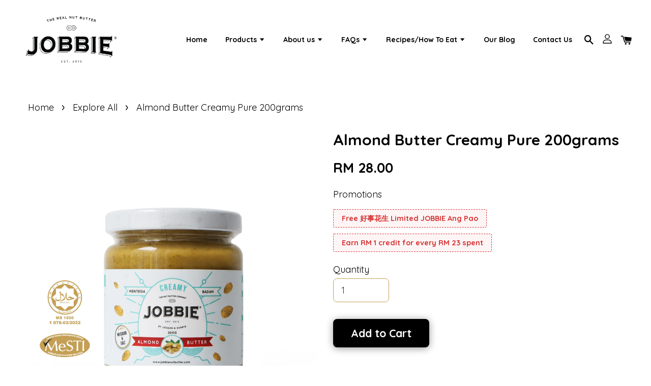

--- FILE ---
content_type: text/html; charset=UTF-8
request_url: https://www.jobbienutbutter.com/collections/explore-all/products/almond-butter-200grams
body_size: 55206
content:
<!doctype html>
<!--[if lt IE 7]><html class="no-js lt-ie9 lt-ie8 lt-ie7" lang="en"> <![endif]-->
<!--[if IE 7]><html class="no-js lt-ie9 lt-ie8" lang="en"> <![endif]-->
<!--[if IE 8]><html class="no-js lt-ie9" lang="en"> <![endif]-->
<!--[if IE 9 ]><html class="ie9 no-js"> <![endif]-->
<!--[if (gt IE 9)|!(IE)]><!--> <html class="no-js"> <!--<![endif]-->
<head>

  <!-- Basic page needs ================================================== -->
  <meta charset="utf-8">
  <meta http-equiv="X-UA-Compatible" content="IE=edge,chrome=1">

  
  <link rel="icon" href="https://cdn.store-assets.com/s/131812/f/7766045.png" />
  
  
  <link href="https://fonts.googleapis.com/css?family=Nunito" rel="stylesheet">
  <link href="https://fonts.googleapis.com/css?family=Muli" rel="stylesheet">
  <link href="https://fonts.googleapis.com/css?family=Oswald" rel="stylesheet">
  <link href="https://fonts.googleapis.com/css2?family=Quicksand:wght@300;400;500;600;700&display=swap" rel="stylesheet">
  <link rel="preconnect" href="https://fonts.googleapis.com"> 
<link rel="preconnect" href="https://fonts.gstatic.com" crossorigin> 
<link href="https://fonts.googleapis.com/css2?family=Bebas+Neue&display=swap" rel="stylesheet">
  

  <!-- Title and description ================================================== -->
  <title>
  Almond Butter Creamy Pure 200grams &ndash; JOBBIE NUT BUTTER - Best Natural Peanut Butter in Malaysia
  </title>

  
  <meta name="description" content="Healthier option of butter spread with Almond is now available! With No added sugar, salt or even a single drop oil! All the creaminess derives from the almonds releasing its own natural oil through careful roasting to the optimum temperature. Can be">
  

  <!-- Social meta ================================================== -->
  

  <meta property="og:type" content="product">
  <meta property="og:title" content="Almond Butter Creamy Pure 200grams">
  <meta property="og:url" content="https://www.jobbienutbutter.com/products/almond-butter-200grams">
  
  <meta property="og:image" content="https://cdn.store-assets.com/s/131812/i/84322889.jpeg?width=480&format=webp">
  <meta property="og:image:secure_url" content="https://cdn.store-assets.com/s/131812/i/84322889.jpeg?width=480&format=webp">
  
  <meta property="og:image" content="https://cdn.store-assets.com/s/131812/i/62117675.jpeg?width=480&format=webp">
  <meta property="og:image:secure_url" content="https://cdn.store-assets.com/s/131812/i/62117675.jpeg?width=480&format=webp">
  
  <meta property="og:image" content="https://cdn.store-assets.com/s/131812/i/62118565.png?width=480&format=webp">
  <meta property="og:image:secure_url" content="https://cdn.store-assets.com/s/131812/i/62118565.png?width=480&format=webp">
  
  <meta property="og:price:amount" content="28">
  <meta property="og:price:currency" content="MYR">


<meta property="og:description" content="Healthier option of butter spread with Almond is now available! With No added sugar, salt or even a single drop oil! All the creaminess derives from the almonds releasing its own natural oil through careful roasting to the optimum temperature. Can be">
<meta property="og:site_name" content="JOBBIE NUT BUTTER - Best Natural Peanut Butter in Malaysia">



  <meta name="twitter:card" content="summary">




  <meta name="twitter:title" content="Almond Butter Creamy Pure 200grams">
  <meta name="twitter:description" content="Product DescriptionMade with 100% USA roasted almonds with no added oil, salt, or sugar, this is the epitome of healthy indulgence!
Our unique roasting process unlocks the natural oils within the almo">
  <meta name="twitter:image" content="">
  <meta name="twitter:image:width" content="480">
  <meta name="twitter:image:height" content="480">




  <!-- Helpers ================================================== -->
  <link rel="canonical" href="https://www.jobbienutbutter.com/products/almond-butter-200grams">
  <meta name="viewport" content="width=device-width, initial-scale=1.0, minimum-scale=1.0, maximum-scale=1.0, user-scalable=no">
  <meta name="theme-color" content="">

  <!-- CSS ================================================== -->
  <link href="https://store-themes.easystore.co/131812/themes/1608/assets/timber.css?t=1768928409" rel="stylesheet" type="text/css" media="screen" />
  <link href="https://store-themes.easystore.co/131812/themes/1608/assets/theme.css?v3.41?t=1768928409" rel="stylesheet" type="text/css" media="screen" />

  




  <script src="//ajax.googleapis.com/ajax/libs/jquery/1.11.0/jquery.min.js" type="text/javascript" ></script>
  <!-- Header hook for plugins ================================================== -->
  
<!-- ScriptTags -->
<script>window.__st={'p': 'product', 'cid': ''};</script><script src='/assets/events.js'></script><script>(function(){function asyncLoad(){var urls=['/assets/facebook-pixel.js?v=1.1.1731470204','/assets/traffic.js?v=1','https://apps.easystore.co/google-analytics/script.js?shop=jobbieshomemade.easy.co','https://apps.easystore.co/google-tag-manager/script.js?shop=jobbieshomemade.easy.co&t=1735624995','https://apps.easystore.co/google-analytics-4/script.js?shop=jobbieshomemade.easy.co&t=1695193207'];for(var i=0;i<urls.length;i++){var s=document.createElement('script');s.type='text/javascript';s.async=true;s.src=urls[i];var x=document.getElementsByTagName('script')[0];x.parentNode.insertBefore(s, x);}}window.attachEvent ? window.attachEvent('onload', asyncLoad) : window.addEventListener('load', asyncLoad, false);})();</script>
<!-- /ScriptTags -->


  
<!--[if lt IE 9]>
<script src="//cdnjs.cloudflare.com/ajax/libs/html5shiv/3.7.2/html5shiv.min.js" type="text/javascript" ></script>
<script src="https://store-themes.easystore.co/131812/themes/1608/assets/respond.min.js?t=1768928409" type="text/javascript" ></script>
<link href="https://store-themes.easystore.co/131812/themes/1608/assets/respond-proxy.html" id="respond-proxy" rel="respond-proxy" />
<link href="//www.jobbienutbutter.com/search?q=3a8c3188f47eb1a467cf4be9376efd74" id="respond-redirect" rel="respond-redirect" />
<script src="//www.jobbienutbutter.com/search?q=3a8c3188f47eb1a467cf4be9376efd74" type="text/javascript"></script>
<![endif]-->



  <script src="https://store-themes.easystore.co/131812/themes/1608/assets/modernizr.min.js?t=1768928409" type="text/javascript" ></script>

  
  

  
<!-- Snippet:global/head: Google Search Console -->
<meta name="google-site-verification" content="16XkUZpoTmZdLL3eK4e6IUaC_B2Ob8_GCsIu0Ml9yqA" />
<!-- /Snippet -->

<!-- Snippet:global/head: Site Verification -->
<meta name="google-site-verification" content="u0nNTKQ1ZYlkTS7GfNcUFUNycd-PT6ew6nLIpbYpokU" />
<!-- /Snippet -->

  <meta name="google-site-verification" content="u0nNTKQ1ZYlkTS7GfNcUFUNycd-PT6ew6nLIpbYpokU" />

</head>
<script>
  function initFreshChat() {
    window.fcWidget.init({
      	 token: "016a28f0-3200-4d49-ba35-b7fa8f2aaa8e",
	 host: "https://jobbienutbutter.freshchat.com"
    });
  }
  function initialize(i,t){var e;i.getElementById(t)?
  initFreshChat():((e=i.createElement("script")).id=t,e.async=!0,
  e.src="https://jobbienutbutter.freshchat.com/js/widget.js",e.onload=initFreshChat,i.head.appendChild(e))}
  function initiateCall(){initialize(document,"Freshchat-js-sdk")}
  window.addEventListener?window.addEventListener("load",initiateCall,!1):
  window.attachEvent("load",initiateCall,!1);
</script>
<body id="almond-butter-creamy-pure-200grams" class="template-product  has-sticky-btm-bar" >

  <ul id="MobileNav" class="mobile-nav large--hide">

  
  
  <li class="mobile-nav__link" aria-haspopup="true">
    
    <a href="/" >
      Home
    </a>
    
  </li>
  
  
  <li class="mobile-nav__link" aria-haspopup="true">
    
    
    <a href="/collections/all" class="mobile-nav__parent-link">
      Products
    </a>
    <span class="mobile-nav__sublist-trigger">
      <span class="icon-fallback-text mobile-nav__sublist-expand">
  <span class="icon icon-plus" aria-hidden="true"></span>
  <span class="fallback-text">+</span>
</span>
<span class="icon-fallback-text mobile-nav__sublist-contract">
  <span class="icon icon-minus" aria-hidden="true"></span>
  <span class="fallback-text">-</span>
</span>

    </span>
    <ul class="mobile-nav__sublist">
      
      
      <li class="mobile-nav__sublist-link" aria-haspopup="true">
        
        <a href="/collections/free-tasting-jar-peanut-butter" >
          [FREE] Tasting Jar Peanut Butter
        </a>
        
      </li>
      
      
      <li class="mobile-nav__sublist-link" aria-haspopup="true">
        
        <a href="/collections/classic-peanut-butter" >
          Classic peanut butter
        </a>
        
      </li>
      
      
      <li class="mobile-nav__sublist-link" aria-haspopup="true">
        
        <a href="/collections/pure-peanut-butter" >
          Pure peanut butter
        </a>
        
      </li>
      
      
      <li class="mobile-nav__sublist-link" aria-haspopup="true">
        
        <a href="/collections/premium-almond-nut-butter-spread" >
          Almond Nut Butter
        </a>
        
      </li>
      
      
      <li class="mobile-nav__sublist-link" aria-haspopup="true">
        
        <a href="/collections/jobbie-gift-sets" >
          JOBBIE Gift Sets
        </a>
        
      </li>
      
      
      <li class="mobile-nav__sublist-link" aria-haspopup="true">
        
        <a href="/collections/gift-cards" >
          Gift Cards
        </a>
        
      </li>
      
      
      <li class="mobile-nav__sublist-link" aria-haspopup="true">
        
        <a href="/collections/others" >
          Treasures
        </a>
        
      </li>
      
      
      <li class="mobile-nav__sublist-link" aria-haspopup="true">
        
        <a href="/collections/explore-all" >
          Explore All
        </a>
        
      </li>
      
    </ul>
    
  </li>
  
  
  <li class="mobile-nav__link" aria-haspopup="true">
    
    
    <a href="/pages/about-us" class="mobile-nav__parent-link">
      About us
    </a>
    <span class="mobile-nav__sublist-trigger">
      <span class="icon-fallback-text mobile-nav__sublist-expand">
  <span class="icon icon-plus" aria-hidden="true"></span>
  <span class="fallback-text">+</span>
</span>
<span class="icon-fallback-text mobile-nav__sublist-contract">
  <span class="icon icon-minus" aria-hidden="true"></span>
  <span class="fallback-text">-</span>
</span>

    </span>
    <ul class="mobile-nav__sublist">
      
      
      <li class="mobile-nav__sublist-link" aria-haspopup="true">
        
        <a href="/pages/our-story" >
          Our Nutty Adventure
        </a>
        
      </li>
      
      
      <li class="mobile-nav__sublist-link" aria-haspopup="true">
        
        <a href="/pages/jobbie-on-easystore" >
          Facebook Live Session Interview with EasyStore
        </a>
        
      </li>
      
      
      <li class="mobile-nav__sublist-link" aria-haspopup="true">
        
        <a href="https://www.jobbienutbutter.com/blogs/ourblog/jobbienutbutter-thestar" >
          Interview with The Star newspaper
        </a>
        
      </li>
      
      
      <li class="mobile-nav__sublist-link" aria-haspopup="true">
        
        <a href="/pages/jobbie-on-cityplusfm" >
          Interview with CityPlus FM
        </a>
        
      </li>
      
      
      <li class="mobile-nav__sublist-link" aria-haspopup="true">
        
        <a href="/pages/jobbie-on-kwong-wah-yit-poh" >
          Interview - 光华日报 Kwong Wah Yit Poh
        </a>
        
      </li>
      
      
      <li class="mobile-nav__sublist-link" aria-haspopup="true">
        
        <a href="/pages/jobbie-on-tv2-前线视窗-galeri-nasional-mandarin" >
          TV2《前线视窗》Galeri Nasional Mandarin
        </a>
        
      </li>
      
      
      <li class="mobile-nav__sublist-link" aria-haspopup="true">
        
        <a href="/pages/jobbie-on-tv2-华语新闻-exclusive-interview-by-tv2-malaysia" >
          TV2 华语新闻 Exclusive Interview by TV2 Malaysia
        </a>
        
      </li>
      
      
      <li class="mobile-nav__sublist-link" aria-haspopup="true">
        
        <a href="/pages/新生活报报导" >
          新生活报报导
        </a>
        
      </li>
      
      
      <li class="mobile-nav__sublist-link" aria-haspopup="true">
        
        <a href="/pages/jobbie-on-melodyfm" >
          Interview with Melody FM
        </a>
        
      </li>
      
      
      <li class="mobile-nav__sublist-link" aria-haspopup="true">
        
        <a href="https://www.jobbienutbutter.com/blogs/ourblog/jobbie-on-oriental-daily-newspaper" >
          Interview - Oriental Daily Newspaper
        </a>
        
      </li>
      
      
      <li class="mobile-nav__sublist-link" aria-haspopup="true">
        
        <a href="https://vulcanpost.com/623428/jobbie-nut-butter-peanut-malaysia/"  target="_blank" >
          Interview with Vulcan Post
        </a>
        
      </li>
      
      
      <li class="mobile-nav__sublist-link" aria-haspopup="true">
        
        <a href="https://www.easystore.co/blog/3132202546790629789/easystore-merchant-success-stories-nutty-journey-of-young-entrepreneurs"  target="_blank" >
          EasyStore Merchant Success Stories: Nutty Journey Of Young Entrepreneurs
        </a>
        
      </li>
      
      
      <li class="mobile-nav__sublist-link" aria-haspopup="true">
        
        <a href="https://www.facebook.com/myfairypark/videos/880191902168714/?fb_dtsg_ag=Adws4pffrapNQh5gcxo7PZBT6CjYmWvpA3VVr_Fviz3wLQ%3AAdxREVRGKkfA9uacOkHDoCYMsk5lCQHgX44Za_T4U50rSA" >
          Interview - MyFairyPark 仙境新视界
        </a>
        
      </li>
      
      
      <li class="mobile-nav__sublist-link" aria-haspopup="true">
        
        <a href="/pages/breaking-the-taboo-how-jobbie-s-pink-wobbly-breast-odyssey-design-is-saving-lives" >
          Breaking the Taboo: How Jobbie’s 'Pink Wobbly Breast Odyssey' Design is Saving Lives
        </a>
        
      </li>
      
    </ul>
    
  </li>
  
  
  <li class="mobile-nav__link" aria-haspopup="true">
    
    
    <a href="/pages/faqs" class="mobile-nav__parent-link">
      FAQs
    </a>
    <span class="mobile-nav__sublist-trigger">
      <span class="icon-fallback-text mobile-nav__sublist-expand">
  <span class="icon icon-plus" aria-hidden="true"></span>
  <span class="fallback-text">+</span>
</span>
<span class="icon-fallback-text mobile-nav__sublist-contract">
  <span class="icon icon-minus" aria-hidden="true"></span>
  <span class="fallback-text">-</span>
</span>

    </span>
    <ul class="mobile-nav__sublist">
      
      
      <li class="mobile-nav__sublist-link" aria-haspopup="true">
        
        <a href="/pages/faqs-product" >
          Product Information
        </a>
        
      </li>
      
      
      <li class="mobile-nav__sublist-link" aria-haspopup="true">
        
        <a href="/pages/faqs-order" >
          Order
        </a>
        
      </li>
      
      
      <li class="mobile-nav__sublist-link" aria-haspopup="true">
        
        <a href="/pages/faqs-payment" >
          Payment
        </a>
        
      </li>
      
      
      <li class="mobile-nav__sublist-link" aria-haspopup="true">
        
        <a href="/pages/faqs-shipping" >
          Shipping
        </a>
        
      </li>
      
    </ul>
    
  </li>
  
  
  <li class="mobile-nav__link" aria-haspopup="true">
    
    
    <a href="https://www.jobbienutbutter.com/blogs/recipe" class="mobile-nav__parent-link">
      Recipes/How To Eat
    </a>
    <span class="mobile-nav__sublist-trigger">
      <span class="icon-fallback-text mobile-nav__sublist-expand">
  <span class="icon icon-plus" aria-hidden="true"></span>
  <span class="fallback-text">+</span>
</span>
<span class="icon-fallback-text mobile-nav__sublist-contract">
  <span class="icon icon-minus" aria-hidden="true"></span>
  <span class="fallback-text">-</span>
</span>

    </span>
    <ul class="mobile-nav__sublist">
      
      
      <li class="mobile-nav__sublist-link" aria-haspopup="true">
        
        <a href="/pages/healthy-breakfast-with-jobbie-peanut-butter" >
          Healthy Breakfast
        </a>
        
      </li>
      
      
      <li class="mobile-nav__sublist-link" aria-haspopup="true">
        
        <a href="/pages/lunch-dinner-recipes-with-jobbie-peanut-butter" >
          Lunch/Dinner
        </a>
        
      </li>
      
      
      <li class="mobile-nav__sublist-link" aria-haspopup="true">
        
        <a href="/pages/sweet-treats-recipes-with-jobbie-peanut-butter" >
          Sweet Treats
        </a>
        
      </li>
      
      
      <li class="mobile-nav__sublist-link" aria-haspopup="true">
        
        <a href="/pages/beverage-with-jobbie-peanut-butter" >
          Beverage
        </a>
        
      </li>
      
      
      <li class="mobile-nav__sublist-link" aria-haspopup="true">
        
        <a href="/pages/mid-autumn-recipes-with-jobbie-peanut-butter" >
          Mid-Autumn Specials
        </a>
        
      </li>
      
    </ul>
    
  </li>
  
  
  <li class="mobile-nav__link" aria-haspopup="true">
    
    <a href="/blogs/ourblog" >
      Our Blog
    </a>
    
  </li>
  
  
  <li class="mobile-nav__link" aria-haspopup="true">
    
    <a href="https://www.jobbienutbutter.com/pages/contact-details" >
      Contact Us
    </a>
    
  </li>
  

  

  
  
  
  <li class="mobile-nav__link">
    <a href="/account/login">Log in</a>
  </li>
  
  <li class="mobile-nav__link">
    <a href="/account/register">Create account</a>
  </li>
  
  
  
  
  
    <li class="mobile-nav__link">
      






    </li>
  
  
  <li class="mobile-nav__link header-bar__search-wrapper">
    
    <div class="header-bar__module header-bar__search">
      
  <a class="popup-with-form medium-down--hide" href="#test-form">
    <span class="icon icon-search" aria-hidden="true"></span>
  </a>
  <form action="/search" method="get" class="header-bar__search-form clearfix large--hide" role="search">
    
    <button type="submit" class="btn icon-fallback-text header-bar__search-submit">
      <span class="icon icon-search" aria-hidden="true"></span>
      <span class="fallback-text">Search</span>
    </button>
    <input type="search" name="q" value="" aria-label="Search" class="header-bar__search-input" placeholder="Search" autocomplete="off">
    <div class="dropdown" id="searchDropdown"></div>
    <input type="hidden" name="search_history" id="search_history">
  </form>



<!-- form itself -->
<div id="test-form" class="white-popup-block mfp-hide popup-search">
  <div class="popup-search-content">
    <form action="/search" method="get" class="input-group search-bar" role="search">
      
      <input type="search" name="q" value="" placeholder="Search" class="input-group-field" aria-label="Search" placeholder="Search" autocomplete="off">
      <div class="dropdown" id="searchDropdown"></div>
      <input type="hidden" name="search_history" id="search_history">
      <span class="input-group-btn">
        <button type="submit" class="btn icon-fallback-text">
          <span class="icon icon-search" aria-hidden="true"></span>
          <span class="fallback-text">Search</span>
        </button>
      </span>
    </form>
  </div>
</div>

<script src="https://store-themes.easystore.co/131812/themes/1608/assets/magnific-popup.min.js?t=1768928409" type="text/javascript" ></script>
<script>
$(document).ready(function() {
	$('.popup-with-form').magnificPopup({
		type: 'inline',
		preloader: false,
		focus: '#name',
      	mainClass: 'popup-search-bg-wrapper',

		// When elemened is focused, some mobile browsers in some cases zoom in
		// It looks not nice, so we disable it:
		callbacks: {
			beforeOpen: function() {
				if($(window).width() < 700) {
					this.st.focus = false;
				} else {
					this.st.focus = '#name';
				}
			}
		}
	});
  	$('.popup-search-content').click(function(event) {
      	if($(event.target).attr('class') == "popup-search-content") {
          $.magnificPopup.close();
        }
    });
});
</script>


<script>
  var _search_history_listings = ""
  if(_search_history_listings != "") localStorage.setItem('searchHistory', JSON.stringify(_search_history_listings));

  function clearAll() {
    localStorage.removeItem('searchHistory');
  
    var customer = "";
    if(customer) {
      // Your logic to clear all data or call an endpoint
      fetch('/account/search_histories', {
          method: 'DELETE',
          headers: {
            "Content-Type": "application/json",
            "X-Requested-With": "XMLHttpRequest"
          },
          body: JSON.stringify({
            _token: "LmZBZblm35C49PF2X5Uoc7xV5L6TX4wqP4wH93sC"
          }),
      })
      .then(response => response.json())
    }
  }
  // End - store view history in local storage
  
  // search history dropdown  
  var searchInputs = document.querySelectorAll('input[type=search]');
  
  if(searchInputs.length > 0) {
    
    searchInputs.forEach((searchInput)=>{
    
      searchInput.addEventListener('focus', function() {
        var searchDropdown = searchInput.closest('form').querySelector('#searchDropdown');
        searchDropdown.innerHTML = ''; // Clear existing items
  
        // retrieve data from local storage
        var searchHistoryData = JSON.parse(localStorage.getItem('searchHistory')) || [];
  
        // Convert JSON to string
        var search_history_json = JSON.stringify(searchHistoryData);
  
        // Set the value of the hidden input
        searchInput.closest('form').querySelector("#search_history").value = search_history_json;
  
        // create dropdown items
        var clearAllItem = document.createElement('div');
        clearAllItem.className = 'dropdown-item clear-all';
        clearAllItem.textContent = 'Clear';
        clearAllItem.addEventListener('click', function() {
            clearAll();
            searchDropdown.style.display = 'none';
            searchInput.classList.remove('is-focus');
        });
        searchDropdown.appendChild(clearAllItem);
  
        // create dropdown items
        searchHistoryData.forEach(function(item) {
          var dropdownItem = document.createElement('div');
          dropdownItem.className = 'dropdown-item';
          dropdownItem.textContent = item.term;
          dropdownItem.addEventListener('click', function() {
            searchInput.value = item.term;
            searchDropdown.style.display = 'none';
          });
          searchDropdown.appendChild(dropdownItem);
        });
  
        if(searchHistoryData.length > 0){
          // display the dropdown
          searchInput.classList.add('is-focus');
          document.body.classList.add('search-input-focus');
          searchDropdown.style.display = 'block';
        }
      });
  
      searchInput.addEventListener("focusout", (event) => {
        var searchDropdown = searchInput.closest('form').querySelector('#searchDropdown');
        searchInput.classList.remove('is-focus');
        searchDropdown.classList.add('transparent');
        setTimeout(()=>{
          searchDropdown.style.display = 'none';
          searchDropdown.classList.remove('transparent');
          document.body.classList.remove('search-input-focus');
        }, 400);
      });
    })
  }
  // End - search history dropdown
</script>
    </div>
    
  </li>
  
  
</ul>
<div id="MobileNavOutside" class="mobile-nav-outside"></div>

<div id="PageContainer" class="page-container">
  
<!-- Snippet:global/body_start: Google Adwords Tracking -->
<!-- Global site tag (gtag.js) - Google Ads: 409105248 -->
<script async src="https://www.googletagmanager.com/gtag/js?id=AW-409105248"></script>
<script>
  window.dataLayer = window.dataLayer || [];
  function gtag(){dataLayer.push(arguments);}
  gtag('js', new Date());

  gtag('config', 'AW-409105248');
</script>
<!-- /Snippet -->

<!-- Snippet:global/body_start: Console Extension -->
<div id='es_console' style='display: none;'>131812</div>
<!-- /Snippet -->

  
    <style>
  .search-modal__form{
    position: relative;
  }
  
  .dropdown-wrapper {
    position: relative;
  }
  
  .dropdown-wrapper:hover .dropdown {
    display: block;
  }
  
  .header-icon-nav .dropdown {
    left: -80px;
  }
  
  .dropdown {
    display: none;
    position: absolute;
    top: 100%;
    left: 0px;
    width: 100%;
    padding: 8px;
    background-color: #fff;
    z-index: 1000;
    border-radius: 5px;
    border: 1px solid rgba(var(--color-foreground), 1);
    border-top: none;
    overflow-x: hidden;
    overflow-y: auto;
    max-height: 350px;
    min-width: 150px;
    box-shadow: 0 0 5px rgba(0,0,0,0.1);
  }
    
  .dropdown a{
    text-decoration: none;
    color: #000 !important;
  }
  
  .dropdown-item {
    padding: 0.4rem 2rem;
    cursor: pointer;
    line-height: 1.4;
    overflow: hidden;
    text-overflow: ellipsis;
    white-space: nowrap;
  }
  
  .dropdown-item:hover{
    background-color: #f3f3f3;
  }
  
  .search__input.is-focus{
    border-radius: 15px;
    border-bottom-left-radius: 0;
    border-bottom-right-radius: 0;
    border: 1px solid rgba(var(--color-foreground), 1);
    border-bottom: none;
    box-shadow: none;
  }
  
  .clear-all {
    text-align: right;
    padding: 0 2rem 0.2rem;
    line-height: 1;
    font-size: 70%;
    margin-bottom: -2px;
  }
  
  .clear-all:hover{
    background-color: #fff;
  }
  
  .referral-notification {
    position: absolute;
    top: 100%;
    right: -12px;
    background: white;
    border: 1px solid #e0e0e0;
    border-radius: 8px;
    box-shadow: 0 4px 12px rgba(0, 0, 0, 0.15);
    width: 280px;
    z-index: 1000;
    padding: 16px;
    margin-top: 8px;
    font-size: 14px;
    line-height: 1.4;
  }
  
  .referral-notification::before {
    content: '';
    position: absolute;
    top: -8px;
    right: 20px;
    width: 0;
    height: 0;
    border-left: 8px solid transparent;
    border-right: 8px solid transparent;
    border-bottom: 8px solid white;
  }
  
  .referral-notification::after {
    content: '';
    position: absolute;
    top: -9px;
    right: 20px;
    width: 0;
    height: 0;
    border-left: 8px solid transparent;
    border-right: 8px solid transparent;
    border-bottom: 8px solid #e0e0e0;
  }
  
  .referral-notification h4 {
    margin: 0 0 8px 0;
    color: #2196F3;
    font-size: 16px;
    font-weight: 600;
  }
  
  .referral-notification p {
    margin: 0 0 12px 0;
    color: #666;
  }
  
  .referral-notification .referral-code {
    background: #f5f5f5;
    padding: 8px;
    border-radius: 4px;
    font-family: monospace;
    font-size: 13px;
    text-align: center;
    margin: 8px 0;
    border: 1px solid #ddd;
  }
  
  .referral-notification .close-btn {
    position: absolute;
    top: 8px;
    right: 8px;
    background: none;
    border: none;
    font-size: 18px;
    color: #999;
    cursor: pointer;
    padding: 0;
    width: 20px;
    height: 20px;
    line-height: 1;
  }
  
  .referral-notification .close-btn:hover {
    color: #333;
  }
  
  .referral-notification .action-btn {
    background: #2196F3;
    color: white;
    border: none;
    padding: 8px 16px;
    border-radius: 4px;
    cursor: pointer;
    font-size: 12px;
    margin-right: 8px;
    margin-top: 8px;
  }
  
  .referral-notification .action-btn:hover {
    background: #1976D2;
  }
  
  .referral-notification .dismiss-btn {
    background: transparent;
    color: #666;
    border: 1px solid #ddd;
    padding: 8px 16px;
    border-radius: 4px;
    cursor: pointer;
    font-size: 12px;
    margin-top: 8px;
  }
  
  .referral-notification .dismiss-btn:hover {
    background: #f5f5f5;
  }
  .referral-modal__dialog {
    transform: translate(-50%, 0);
    transition: transform var(--duration-default) ease, visibility 0s;
    z-index: 10000;
    position: fixed;
    top: 20vh;
    left: 50%;
    width: 100%;
    max-width: 350px;
    box-shadow: 0 4px 12px rgba(0, 0, 0, 0.15);
    border-radius: 12px;
    background-color: #fff;
    color: #000;
    padding: 20px;
    text-align: center;
  }
  .modal-overlay.referral-modal-overlay {
    position: fixed;
    top: 0;
    left: 0;
    width: 100%;
    height: 100%;
    background-color: rgba(0, 0, 0, 0.7);
    z-index: 2001;
    display: block;
    opacity: 1;
    transition: opacity var(--duration-default) ease, visibility 0s;
  }
</style>

<header class="header-bar  sticky-topbar">
  <div class="header-bg-wrapper">
    <div class="header-wrapper wrapper">
      <!--  Mobile hamburger  -->
      <div class="large--hide">
        <button type="button" class="mobile-nav-trigger" id="MobileNavTrigger">
          <span class="icon icon-hamburger" aria-hidden="true"></span>
        </button>
      </div>

      <div class="logo-header" role="banner">

              
                    <div class="h1 site-header__logo" itemscope itemtype="http://schema.org/Organization">
              
                    

                      
                          
                            <a href="/" class="logo-wrapper" itemprop="url">
                              <img src="https://cdn.store-assets.com/s/131812/f/16239479.png?width=350&format=webp" alt="JOBBIE NUT BUTTER - Best Natural Peanut Butter in Malaysia" itemprop="logo">
                            </a>
                          
                      

                    
              
                </div>
              

      </div>

      <div class="header-nav-bar medium-down--hide">
          
<ul class="site-nav large--text-center" id="AccessibleNav">
  
    
    
      <li >
        <a href="/"  class="site-nav__link">Home</a>
      </li>
    
  
    
    
      
      <li class="site-nav--has-dropdown" aria-haspopup="true">
        <a href="/collections/all"  class="site-nav__link">
          Products
          <span class="icon-fallback-text">
            <span class="icon icon-arrow-down" aria-hidden="true"></span>
          </span>
        </a>
        <ul class="site-nav__dropdown">
          
            
            
              <li >
                <a href="/collections/free-tasting-jar-peanut-butter"  class="site-nav__link">[FREE] Tasting Jar Peanut Butter</a>
              </li>
            
          
            
            
              <li >
                <a href="/collections/classic-peanut-butter"  class="site-nav__link">Classic peanut butter</a>
              </li>
            
          
            
            
              <li >
                <a href="/collections/pure-peanut-butter"  class="site-nav__link">Pure peanut butter</a>
              </li>
            
          
            
            
              <li >
                <a href="/collections/premium-almond-nut-butter-spread"  class="site-nav__link">Almond Nut Butter</a>
              </li>
            
          
            
            
              <li >
                <a href="/collections/jobbie-gift-sets"  class="site-nav__link">JOBBIE Gift Sets</a>
              </li>
            
          
            
            
              <li >
                <a href="/collections/gift-cards"  class="site-nav__link">Gift Cards</a>
              </li>
            
          
            
            
              <li >
                <a href="/collections/others"  class="site-nav__link">Treasures</a>
              </li>
            
          
            
            
              <li >
                <a href="/collections/explore-all"  class="site-nav__link">Explore All</a>
              </li>
            
          
        </ul>
      </li>
    
  
    
    
      
      <li class="site-nav--has-dropdown" aria-haspopup="true">
        <a href="/pages/about-us"  class="site-nav__link">
          About us
          <span class="icon-fallback-text">
            <span class="icon icon-arrow-down" aria-hidden="true"></span>
          </span>
        </a>
        <ul class="site-nav__dropdown">
          
            
            
              <li >
                <a href="/pages/our-story"  class="site-nav__link">Our Nutty Adventure</a>
              </li>
            
          
            
            
              <li >
                <a href="/pages/jobbie-on-easystore"  class="site-nav__link">Facebook Live Session Interview with EasyStore</a>
              </li>
            
          
            
            
              <li >
                <a href="https://www.jobbienutbutter.com/blogs/ourblog/jobbienutbutter-thestar"  class="site-nav__link">Interview with The Star newspaper</a>
              </li>
            
          
            
            
              <li >
                <a href="/pages/jobbie-on-cityplusfm"  class="site-nav__link">Interview with CityPlus FM</a>
              </li>
            
          
            
            
              <li >
                <a href="/pages/jobbie-on-kwong-wah-yit-poh"  class="site-nav__link">Interview - 光华日报 Kwong Wah Yit Poh</a>
              </li>
            
          
            
            
              <li >
                <a href="/pages/jobbie-on-tv2-前线视窗-galeri-nasional-mandarin"  class="site-nav__link">TV2《前线视窗》Galeri Nasional Mandarin</a>
              </li>
            
          
            
            
              <li >
                <a href="/pages/jobbie-on-tv2-华语新闻-exclusive-interview-by-tv2-malaysia"  class="site-nav__link">TV2 华语新闻 Exclusive Interview by TV2 Malaysia</a>
              </li>
            
          
            
            
              <li >
                <a href="/pages/新生活报报导"  class="site-nav__link">新生活报报导</a>
              </li>
            
          
            
            
              <li >
                <a href="/pages/jobbie-on-melodyfm"  class="site-nav__link">Interview with Melody FM</a>
              </li>
            
          
            
            
              <li >
                <a href="https://www.jobbienutbutter.com/blogs/ourblog/jobbie-on-oriental-daily-newspaper"  class="site-nav__link">Interview - Oriental Daily Newspaper</a>
              </li>
            
          
            
            
              <li >
                <a href="https://vulcanpost.com/623428/jobbie-nut-butter-peanut-malaysia/"  target="_blank"  class="site-nav__link">Interview with Vulcan Post</a>
              </li>
            
          
            
            
              <li >
                <a href="https://www.easystore.co/blog/3132202546790629789/easystore-merchant-success-stories-nutty-journey-of-young-entrepreneurs"  target="_blank"  class="site-nav__link">EasyStore Merchant Success Stories: Nutty Journey Of Young Entrepreneurs</a>
              </li>
            
          
            
            
              <li >
                <a href="https://www.facebook.com/myfairypark/videos/880191902168714/?fb_dtsg_ag=Adws4pffrapNQh5gcxo7PZBT6CjYmWvpA3VVr_Fviz3wLQ%3AAdxREVRGKkfA9uacOkHDoCYMsk5lCQHgX44Za_T4U50rSA"  class="site-nav__link">Interview - MyFairyPark 仙境新视界</a>
              </li>
            
          
            
            
              <li >
                <a href="/pages/breaking-the-taboo-how-jobbie-s-pink-wobbly-breast-odyssey-design-is-saving-lives"  class="site-nav__link">Breaking the Taboo: How Jobbie’s 'Pink Wobbly Breast Odyssey' Design is Saving Lives</a>
              </li>
            
          
        </ul>
      </li>
    
  
    
    
      
      <li class="site-nav--has-dropdown" aria-haspopup="true">
        <a href="/pages/faqs"  class="site-nav__link">
          FAQs
          <span class="icon-fallback-text">
            <span class="icon icon-arrow-down" aria-hidden="true"></span>
          </span>
        </a>
        <ul class="site-nav__dropdown">
          
            
            
              <li >
                <a href="/pages/faqs-product"  class="site-nav__link">Product Information</a>
              </li>
            
          
            
            
              <li >
                <a href="/pages/faqs-order"  class="site-nav__link">Order</a>
              </li>
            
          
            
            
              <li >
                <a href="/pages/faqs-payment"  class="site-nav__link">Payment</a>
              </li>
            
          
            
            
              <li >
                <a href="/pages/faqs-shipping"  class="site-nav__link">Shipping</a>
              </li>
            
          
        </ul>
      </li>
    
  
    
    
      
      <li class="site-nav--has-dropdown" aria-haspopup="true">
        <a href="https://www.jobbienutbutter.com/blogs/recipe"  class="site-nav__link">
          Recipes/How To Eat
          <span class="icon-fallback-text">
            <span class="icon icon-arrow-down" aria-hidden="true"></span>
          </span>
        </a>
        <ul class="site-nav__dropdown">
          
            
            
              <li >
                <a href="/pages/healthy-breakfast-with-jobbie-peanut-butter"  class="site-nav__link">Healthy Breakfast</a>
              </li>
            
          
            
            
              <li >
                <a href="/pages/lunch-dinner-recipes-with-jobbie-peanut-butter"  class="site-nav__link">Lunch/Dinner</a>
              </li>
            
          
            
            
              <li >
                <a href="/pages/sweet-treats-recipes-with-jobbie-peanut-butter"  class="site-nav__link">Sweet Treats</a>
              </li>
            
          
            
            
              <li >
                <a href="/pages/beverage-with-jobbie-peanut-butter"  class="site-nav__link">Beverage</a>
              </li>
            
          
            
            
              <li >
                <a href="/pages/mid-autumn-recipes-with-jobbie-peanut-butter"  class="site-nav__link">Mid-Autumn Specials</a>
              </li>
            
          
        </ul>
      </li>
    
  
    
    
      <li >
        <a href="/blogs/ourblog"  class="site-nav__link">Our Blog</a>
      </li>
    
  
    
    
      <li >
        <a href="https://www.jobbienutbutter.com/pages/contact-details"  class="site-nav__link">Contact Us</a>
      </li>
    
  
  
  
      
        
          
        
          
        
      
  
  
  
</ul>

      </div>

      <div class="desktop-header-nav medium-down--hide">


        <div class="header-subnav">
          








          <div class="header-icon-nav">

                

                


                
                  
                    <div class="header-bar__module">
                      
  <a class="popup-with-form medium-down--hide" href="#test-form">
    <span class="icon icon-search" aria-hidden="true"></span>
  </a>
  <form action="/search" method="get" class="header-bar__search-form clearfix large--hide" role="search">
    
    <button type="submit" class="btn icon-fallback-text header-bar__search-submit">
      <span class="icon icon-search" aria-hidden="true"></span>
      <span class="fallback-text">Search</span>
    </button>
    <input type="search" name="q" value="" aria-label="Search" class="header-bar__search-input" placeholder="Search" autocomplete="off">
    <div class="dropdown" id="searchDropdown"></div>
    <input type="hidden" name="search_history" id="search_history">
  </form>



<!-- form itself -->
<div id="test-form" class="white-popup-block mfp-hide popup-search">
  <div class="popup-search-content">
    <form action="/search" method="get" class="input-group search-bar" role="search">
      
      <input type="search" name="q" value="" placeholder="Search" class="input-group-field" aria-label="Search" placeholder="Search" autocomplete="off">
      <div class="dropdown" id="searchDropdown"></div>
      <input type="hidden" name="search_history" id="search_history">
      <span class="input-group-btn">
        <button type="submit" class="btn icon-fallback-text">
          <span class="icon icon-search" aria-hidden="true"></span>
          <span class="fallback-text">Search</span>
        </button>
      </span>
    </form>
  </div>
</div>

<script src="https://store-themes.easystore.co/131812/themes/1608/assets/magnific-popup.min.js?t=1768928409" type="text/javascript" ></script>
<script>
$(document).ready(function() {
	$('.popup-with-form').magnificPopup({
		type: 'inline',
		preloader: false,
		focus: '#name',
      	mainClass: 'popup-search-bg-wrapper',

		// When elemened is focused, some mobile browsers in some cases zoom in
		// It looks not nice, so we disable it:
		callbacks: {
			beforeOpen: function() {
				if($(window).width() < 700) {
					this.st.focus = false;
				} else {
					this.st.focus = '#name';
				}
			}
		}
	});
  	$('.popup-search-content').click(function(event) {
      	if($(event.target).attr('class') == "popup-search-content") {
          $.magnificPopup.close();
        }
    });
});
</script>


<script>
  var _search_history_listings = ""
  if(_search_history_listings != "") localStorage.setItem('searchHistory', JSON.stringify(_search_history_listings));

  function clearAll() {
    localStorage.removeItem('searchHistory');
  
    var customer = "";
    if(customer) {
      // Your logic to clear all data or call an endpoint
      fetch('/account/search_histories', {
          method: 'DELETE',
          headers: {
            "Content-Type": "application/json",
            "X-Requested-With": "XMLHttpRequest"
          },
          body: JSON.stringify({
            _token: "LmZBZblm35C49PF2X5Uoc7xV5L6TX4wqP4wH93sC"
          }),
      })
      .then(response => response.json())
    }
  }
  // End - store view history in local storage
  
  // search history dropdown  
  var searchInputs = document.querySelectorAll('input[type=search]');
  
  if(searchInputs.length > 0) {
    
    searchInputs.forEach((searchInput)=>{
    
      searchInput.addEventListener('focus', function() {
        var searchDropdown = searchInput.closest('form').querySelector('#searchDropdown');
        searchDropdown.innerHTML = ''; // Clear existing items
  
        // retrieve data from local storage
        var searchHistoryData = JSON.parse(localStorage.getItem('searchHistory')) || [];
  
        // Convert JSON to string
        var search_history_json = JSON.stringify(searchHistoryData);
  
        // Set the value of the hidden input
        searchInput.closest('form').querySelector("#search_history").value = search_history_json;
  
        // create dropdown items
        var clearAllItem = document.createElement('div');
        clearAllItem.className = 'dropdown-item clear-all';
        clearAllItem.textContent = 'Clear';
        clearAllItem.addEventListener('click', function() {
            clearAll();
            searchDropdown.style.display = 'none';
            searchInput.classList.remove('is-focus');
        });
        searchDropdown.appendChild(clearAllItem);
  
        // create dropdown items
        searchHistoryData.forEach(function(item) {
          var dropdownItem = document.createElement('div');
          dropdownItem.className = 'dropdown-item';
          dropdownItem.textContent = item.term;
          dropdownItem.addEventListener('click', function() {
            searchInput.value = item.term;
            searchDropdown.style.display = 'none';
          });
          searchDropdown.appendChild(dropdownItem);
        });
  
        if(searchHistoryData.length > 0){
          // display the dropdown
          searchInput.classList.add('is-focus');
          document.body.classList.add('search-input-focus');
          searchDropdown.style.display = 'block';
        }
      });
  
      searchInput.addEventListener("focusout", (event) => {
        var searchDropdown = searchInput.closest('form').querySelector('#searchDropdown');
        searchInput.classList.remove('is-focus');
        searchDropdown.classList.add('transparent');
        setTimeout(()=>{
          searchDropdown.style.display = 'none';
          searchDropdown.classList.remove('transparent');
          document.body.classList.remove('search-input-focus');
        }, 400);
      });
    })
  }
  // End - search history dropdown
</script>
                    </div>
                  
                




                
                  <div class="header-bar__module dropdown-wrapper">
                    
                      <a href="/account/login">



    <svg class="svg-icon" id="Layer_1" data-name="Layer 1" xmlns="http://www.w3.org/2000/svg" viewBox="0 0 100 100"><title>icon-profile</title><path d="M50,51.8A24.4,24.4,0,1,0,25.6,27.4,24.43,24.43,0,0,0,50,51.8ZM50,10A17.4,17.4,0,1,1,32.6,27.4,17.43,17.43,0,0,1,50,10Z"/><path d="M62.66,57.66H37.34a30.54,30.54,0,0,0-30.5,30.5V93.5a3.5,3.5,0,0,0,3.5,3.5H89.66a3.5,3.5,0,0,0,3.5-3.5V88.16A30.54,30.54,0,0,0,62.66,57.66ZM86.16,90H13.84V88.16a23.53,23.53,0,0,1,23.5-23.5H62.66a23.53,23.53,0,0,1,23.5,23.5Z"/></svg>

  
</a>

                      <!-- Referral Notification Popup for Desktop -->
                      <div id="referralNotification" class="referral-notification" style="display: none;">
                        <button class="close-btn" onclick="dismissReferralNotification()">&times;</button>
                        <div style="text-align: center; margin-bottom: 16px;">
                          <div style="width: 100px; height: 100px; margin: 0 auto;">
                            <img src="https://resources.easystore.co/storefront/icons/channels/vector_referral_program.svg">
                          </div>
                        </div>
                        <p id="referralSignupMessage" style="text-align: center; font-size: 14px; color: #666; margin: 0 0 20px 0;">
                          Your friend gifted you   credit! Sign up now to redeem.
                        </p>
                        <div style="text-align: center;">
                          <button class="btn" onclick="goToSignupPage()" style="width: 100%; color: #fff;">
                            Sign Up
                          </button>
                        </div>
                      </div>
                    
                  </div>
                

                <div class="header-bar__module cart-page-link-wrapper">
                  <span class="header-bar__sep" aria-hidden="true"></span>
                  <a class="CartDrawerTrigger cart-page-link">
                    <span class="icon icon-cart header-bar__cart-icon" aria-hidden="true"></span>
                    <span class="cart-count header-bar__cart-count hidden-count">0</span>
                  </a>
                </div>


                
                  
                


          </div>
        </div>



      </div>



      <!--  Mobile cart  -->
      <div class="large--hide">
        <a class="CartDrawerTrigger cart-page-link mobile-cart-page-link">
          <span class="icon icon-cart header-bar__cart-icon" aria-hidden="true"></span>
          <span class="cart-count  hidden-count">0</span>
        </a>
      </div>

    </div>
  </div>
</header>






    
    <main class="wrapper main-content" role="main">
      <div class="grid">
          <div class="grid__item">
            
  
            
<!-- Snippet:product/content_top: Google Adwords Tracking -->
<script>$(document).ready(function(){ $("#AddToCart").click(function() { if (typeof goog_report_conversion !== "undefined" && $.isFunction(goog_report_conversion)) {goog_report_conversion(); console.log("run goog_report_conversion")} if (typeof gtag_report_conversion !== "undefined" && $.isFunction(gtag_report_conversion)) { gtag_report_conversion(); console.log("run gtag_report_conversion")} console.log("Adwords AddToCart clicked"); }); });$(document).ready(function(){ $("#MobileAddToCart").click(function() { if (typeof goog_report_conversion !== "undefined" && $.isFunction(goog_report_conversion)) {goog_report_conversion(); console.log("run goog_report_conversion")} if (typeof gtag_report_conversion !== "undefined" && $.isFunction(gtag_report_conversion)) { gtag_report_conversion(); console.log("run gtag_report_conversion")} console.log("Adwords Mobile AddToCart clicked"); }); });</script><!-- Event snippet for Add to basket conversion page
In your html page, add the snippet and call gtag_report_conversion when someone clicks on the chosen link or button. -->
<script>
function gtag_report_conversion(url) {
  var callback = function () {
    if (typeof(url) != 'undefined') {
      window.location = url;
    }
  };
  gtag('event', 'conversion', {
      'send_to': 'AW-409105248/WjaDCPDX_vsBEODmicMB',
      'value': 23.0,
      'currency': 'MYR',
      'event_callback': callback
  });
  return false;
}
</script>
<!-- /Snippet -->

<!-- Snippet:product/content_top: Google Analytics 4 -->
<div id="ProductDataStorage" data-product='{"id":10465246,"handle":"almond-butter-200grams","name":"Almond Butter Creamy Pure 200grams","title":"Almond Butter Creamy Pure 200grams","url":"\/products\/almond-butter-200grams","price":28,"price_min":"28.0","price_max":"28.0","price_varies":false,"compare_at_price":0,"compare_at_price_min":"0.0","compare_at_price_max":"0.0","compare_at_price_varies":false,"available":true,"options_with_values":[],"options_by_name":[],"options":["Title"],"has_only_default_variant":true,"sole_variant_id":48078769,"variants":[{"id":48078769,"title":"Default Title","sku":"AL-MY-PURE","taxable":false,"barcode":"","available":true,"inventory_quantity":9893,"featured_image":{"id":84322889,"alt":"Almond-Butter-Img-4","img_url":"https:\/\/cdn.store-assets.com\/s\/131812\/i\/84322889.jpeg","src":"https:\/\/cdn.store-assets.com\/s\/131812\/i\/84322889.jpeg","height":2048,"width":2048,"position":1,"type":"Images"},"price":2800,"compare_at_price":0,"is_enabled":true,"options":["Default Title"],"option1":"Default Title","option2":null,"option3":null,"points":null}],"selected_variant":{"id":48078769,"title":"Default Title","sku":"AL-MY-PURE","taxable":false,"barcode":"","available":true,"inventory_quantity":9893,"featured_image":{"id":84322889,"alt":"Almond-Butter-Img-4","img_url":"https:\/\/cdn.store-assets.com\/s\/131812\/i\/84322889.jpeg","src":"https:\/\/cdn.store-assets.com\/s\/131812\/i\/84322889.jpeg","height":2048,"width":2048,"position":1,"type":"Images"},"price":2800,"compare_at_price":0,"is_enabled":true,"options":["Default Title"],"option1":"Default Title","option2":null,"option3":null,"points":null},"first_available_variant":{"id":48078769,"title":"Default Title","sku":"AL-MY-PURE","taxable":false,"barcode":"","available":true,"inventory_quantity":9893,"featured_image":{"id":84322889,"alt":"Almond-Butter-Img-4","img_url":"https:\/\/cdn.store-assets.com\/s\/131812\/i\/84322889.jpeg","src":"https:\/\/cdn.store-assets.com\/s\/131812\/i\/84322889.jpeg","height":2048,"width":2048,"position":1,"type":"Images"},"price":2800,"compare_at_price":0,"is_enabled":true,"options":["Default Title"],"option1":"Default Title","option2":null,"option3":null,"points":null},"selected_or_first_available_variant":{"id":48078769,"title":"Default Title","sku":"AL-MY-PURE","taxable":false,"barcode":"","available":true,"inventory_quantity":9893,"featured_image":{"id":84322889,"alt":"Almond-Butter-Img-4","img_url":"https:\/\/cdn.store-assets.com\/s\/131812\/i\/84322889.jpeg","src":"https:\/\/cdn.store-assets.com\/s\/131812\/i\/84322889.jpeg","height":2048,"width":2048,"position":1,"type":"Images"},"price":2800,"compare_at_price":0,"is_enabled":true,"options":["Default Title"],"option1":"Default Title","option2":null,"option3":null,"points":null},"img_url":"https:\/\/cdn.store-assets.com\/s\/131812\/i\/84322889.jpeg","featured_image":{"id":84322889,"alt":"Almond-Butter-Img-4","img_url":"https:\/\/cdn.store-assets.com\/s\/131812\/i\/84322889.jpeg","src":"https:\/\/cdn.store-assets.com\/s\/131812\/i\/84322889.jpeg","height":2048,"width":2048,"position":1,"type":"Images"},"secondary_image":{"id":62117675,"alt":"Jobbie Almond Butter Spread 200grams","img_url":"https:\/\/cdn.store-assets.com\/s\/131812\/i\/62117675.jpeg","src":"https:\/\/cdn.store-assets.com\/s\/131812\/i\/62117675.jpeg","height":1080,"width":1080,"position":2,"type":"Images"},"images":[{"id":84322889,"alt":"Almond-Butter-Img-4","img_url":"https:\/\/cdn.store-assets.com\/s\/131812\/i\/84322889.jpeg","src":"https:\/\/cdn.store-assets.com\/s\/131812\/i\/84322889.jpeg","height":2048,"width":2048,"position":1,"type":"Images"},{"id":62117675,"alt":"Jobbie Almond Butter Spread 200grams","img_url":"https:\/\/cdn.store-assets.com\/s\/131812\/i\/62117675.jpeg","src":"https:\/\/cdn.store-assets.com\/s\/131812\/i\/62117675.jpeg","height":1080,"width":1080,"position":2,"type":"Images"},{"id":62118565,"alt":"Jobbie-Almond-Butter-Nutritient-Fact","img_url":"https:\/\/cdn.store-assets.com\/s\/131812\/i\/62118565.png","src":"https:\/\/cdn.store-assets.com\/s\/131812\/i\/62118565.png","height":595,"width":475,"position":3,"type":"Images"}],"media":[{"id":84322889,"alt":"Almond-Butter-Img-4","img_url":"https:\/\/cdn.store-assets.com\/s\/131812\/i\/84322889.jpeg","src":"https:\/\/cdn.store-assets.com\/s\/131812\/i\/84322889.jpeg","height":2048,"width":2048,"position":1,"type":"Images"},{"id":62117675,"alt":"Jobbie Almond Butter Spread 200grams","img_url":"https:\/\/cdn.store-assets.com\/s\/131812\/i\/62117675.jpeg","src":"https:\/\/cdn.store-assets.com\/s\/131812\/i\/62117675.jpeg","height":1080,"width":1080,"position":2,"type":"Images"},{"id":62118565,"alt":"Jobbie-Almond-Butter-Nutritient-Fact","img_url":"https:\/\/cdn.store-assets.com\/s\/131812\/i\/62118565.png","src":"https:\/\/cdn.store-assets.com\/s\/131812\/i\/62118565.png","height":595,"width":475,"position":3,"type":"Images"}],"featured_media":{"id":84322889,"alt":"Almond-Butter-Img-4","img_url":"https:\/\/cdn.store-assets.com\/s\/131812\/i\/84322889.jpeg","src":"https:\/\/cdn.store-assets.com\/s\/131812\/i\/84322889.jpeg","height":2048,"width":2048,"position":1,"type":"Images"},"metafields":{"channels":{"app049b5c54202c40a5":"1"}},"expires":null,"published_at":"2025-07-25T11:50:00.000+08:00","created_at":"2023-09-01T14:18:00.000+08:00","is_wishlisted":null,"content":"<link href=\u0027\/assets\/css\/froala_style.min.css\u0027 rel=\u0027stylesheet\u0027 type=\u0027text\/css\u0027\/><div class=\u0027fr-view\u0027><h4>Product Description<\/h4><p>Made with 100% USA roasted almonds with no added oil, salt, or sugar, this is the epitome of healthy indulgence!<\/p><p>Our unique roasting process unlocks the natural oils within the almonds, resulting in a nutty spread that is extra creamy and delicious.<\/p><p>Besides eating it on its own, you can use JOBBIE PURE Almond Butter to make bread spreads, fruit pies, protein shakes, and more. The possibilities are endless!<\/p><p><strong>No trans fat<br>No added sugar &amp; salt<br>No added oil<\/strong><\/p><h4>Ingredients&nbsp;<\/h4><p>Almond.<\/p><h4>Storage Instructions&nbsp;<\/h4><p>Keep jar tightly closed. Store in dark, cool, and dry places. Oil will appear on the surface. Stir before use for better taste. It is recommended to consume JOBBIE within 3 months for the best taste. Refrigerate for best freshness.&nbsp;<\/p><h4>Product Shelf Life&nbsp;<\/h4><p>Approximately 18(\u00b1) months. Refer to the bottom of the peanut butter for exact expiry date.&nbsp;<\/p><h4 style=\"color: rgb(0, 0, 0); font-family: HelveticaNeue, &quot;Helvetica Neue&quot;, Helvetica, Arial, sans-serif; font-size: medium; font-style: normal; font-variant-ligatures: normal; font-variant-caps: normal; letter-spacing: normal; orphans: 2; text-align: start; text-indent: 0px; text-transform: none; widows: 2; word-spacing: 0px; -webkit-text-stroke-width: 0px; white-space: normal; text-decoration-thickness: initial; text-decoration-style: initial; text-decoration-color: initial;\">Nutrition Info<\/h4><p><img src=\"https:\/\/cdn.store-assets.com\/s\/131812\/f\/12849562.png\" alt=\"Jobbie-Almond-Butter-Nutritient-Fact\"><\/p><h4 style=\"color: rgb(0, 0, 0); font-family: HelveticaNeue, &quot;Helvetica Neue&quot;, Helvetica, Arial, sans-serif; font-size: medium; font-style: normal; font-variant-ligatures: normal; font-variant-caps: normal; letter-spacing: normal; orphans: 2; text-align: start; text-indent: 0px; text-transform: none; widows: 2; word-spacing: 0px; -webkit-text-stroke-width: 0px; white-space: normal; text-decoration-thickness: initial; text-decoration-style: initial; text-decoration-color: initial;\">Certifications<\/h4><p style=\"float: none !important; color: rgb(0, 0, 0); font-family: HelveticaNeue, &quot;Helvetica Neue&quot;, Helvetica, Arial, sans-serif; font-size: medium; font-style: normal; font-variant-ligatures: normal; font-variant-caps: normal; font-weight: 400; letter-spacing: normal; orphans: 2; text-align: start; text-indent: 0px; text-transform: none; widows: 2; word-spacing: 0px; -webkit-text-stroke-width: 0px; white-space: normal; text-decoration-thickness: initial; text-decoration-style: initial; text-decoration-color: initial;\"><img src=\"https:\/\/cdn.store-assets.com\/s\/131812\/f\/12849570.png\" alt=\"Almond-Butter-Mesti-Logo\" style=\"width: 200px;\"><img src=\"https:\/\/cdn.store-assets.com\/s\/131812\/f\/14916849.png\" alt=\"Halal-Logo\" style=\"width: 200px;\" data=\"[object Object]\"><img src=\"https:\/\/cdn.store-assets.com\/s\/131812\/f\/12849568.png\" alt=\"Almond-Butter-HACCP-Logo\" style=\"width: 200px;\"><\/p><h4>Frequently Asked Question<\/h4><ol><li style=\"float: none !important; color: rgb(0, 0, 0); font-family: HelveticaNeue, &quot;Helvetica Neue&quot;, Helvetica, Arial, sans-serif; font-size: medium; font-style: normal; font-variant-ligatures: normal; font-variant-caps: normal; font-weight: 400; letter-spacing: normal; orphans: 2; text-align: start; text-indent: 0px; text-transform: none; widows: 2; word-spacing: 0px; -webkit-text-stroke-width: 0px; white-space: normal; text-decoration-thickness: initial; text-decoration-style: initial; text-decoration-color: initial;\">What is special about Almond Butter spread?<br>Jobbie\u2019s Almond butter is roasted with 30% of its skin on which gives it its earthy undertones. This clean, pure finish showcases the real almond flavour making it a versatile and satisfying addition to various culinary creations, from simply spreading on toast to enhancing both sweet and savory dishes with its wholesome, nutty essence.&nbsp;<br><br><\/li><li style=\"float: none !important; color: rgb(0, 0, 0); font-family: HelveticaNeue, &quot;Helvetica Neue&quot;, Helvetica, Arial, sans-serif; font-size: medium; font-style: normal; font-variant-ligatures: normal; font-variant-caps: normal; font-weight: 400; letter-spacing: normal; orphans: 2; text-align: start; text-indent: 0px; text-transform: none; widows: 2; word-spacing: 0px; -webkit-text-stroke-width: 0px; white-space: normal; text-decoration-thickness: initial; text-decoration-style: initial; text-decoration-color: initial;\">May I know how does it taste?<br>Jobbie\u2019s Creamy PURE Almond butter offers a delightful blend of natural sweetness and roasted notes. Made with Almonds from the U.S., its creamy texture enhances the strong and rich unadulterated almond flavour.<br><br><\/li><li style=\"float: none !important; color: rgb(0, 0, 0); font-family: HelveticaNeue, &quot;Helvetica Neue&quot;, Helvetica, Arial, sans-serif; font-size: medium; font-style: normal; font-variant-ligatures: normal; font-variant-caps: normal; font-weight: 400; letter-spacing: normal; orphans: 2; text-align: start; text-indent: 0px; text-transform: none; widows: 2; word-spacing: 0px; -webkit-text-stroke-width: 0px; white-space: normal; text-decoration-thickness: initial; text-decoration-style: initial; text-decoration-color: initial;\">May I know what is the ingredients in Almond Butter spread?<br>100% U.S. Almonds.<br><br><\/li><li style=\"float: none !important; color: rgb(0, 0, 0); font-family: HelveticaNeue, &quot;Helvetica Neue&quot;, Helvetica, Arial, sans-serif; font-size: medium; font-style: normal; font-variant-ligatures: normal; font-variant-caps: normal; font-weight: 400; letter-spacing: normal; orphans: 2; text-align: start; text-indent: 0px; text-transform: none; widows: 2; word-spacing: 0px; -webkit-text-stroke-width: 0px; white-space: normal; text-decoration-thickness: initial; text-decoration-style: initial; text-decoration-color: initial;\">What is the shelf life and expiry date for Almond ButterSpread?<br>Each Almond Butter comes with 2 year expiry shelf life.<br><br><\/li><li style=\"float: none !important; color: rgb(0, 0, 0); font-family: HelveticaNeue, &quot;Helvetica Neue&quot;, Helvetica, Arial, sans-serif; font-size: medium; font-style: normal; font-variant-ligatures: normal; font-variant-caps: normal; font-weight: 400; letter-spacing: normal; orphans: 2; text-align: start; text-indent: 0px; text-transform: none; widows: 2; word-spacing: 0px; -webkit-text-stroke-width: 0px; white-space: normal; text-decoration-thickness: initial; text-decoration-style: initial; text-decoration-color: initial;\">Halal certified by JAKIM like your existing peanut butter?<br>We are still in the process of procuring this at the moment. Nevertheless, all our facilities do not possess and process any non Halal ingredients.<br><br><\/li><li style=\"float: none !important; color: rgb(0, 0, 0); font-family: HelveticaNeue, &quot;Helvetica Neue&quot;, Helvetica, Arial, sans-serif; font-size: medium; font-style: normal; font-variant-ligatures: normal; font-variant-caps: normal; font-weight: 400; letter-spacing: normal; orphans: 2; text-align: start; text-indent: 0px; text-transform: none; widows: 2; word-spacing: 0px; -webkit-text-stroke-width: 0px; white-space: normal; text-decoration-thickness: initial; text-decoration-style: initial; text-decoration-color: initial;\">Should it be refrigerated?<br>This product is ambient temperature safe. Refrigeration is not needed. Kindly store it away from direct sunlight and in cool dry place.<br><br><\/li><li style=\"float: none !important; color: rgb(0, 0, 0); font-family: HelveticaNeue, &quot;Helvetica Neue&quot;, Helvetica, Arial, sans-serif; font-size: medium; font-style: normal; font-variant-ligatures: normal; font-variant-caps: normal; font-weight: 400; letter-spacing: normal; orphans: 2; text-align: start; text-indent: 0px; text-transform: none; widows: 2; word-spacing: 0px; -webkit-text-stroke-width: 0px; white-space: normal; text-decoration-thickness: initial; text-decoration-style: initial; text-decoration-color: initial;\">Can diabetic\/KETO diet eat Almond Butter Spread?<br>Yes, our PURE Almond Butter range is safe for diabetics.<br><br><\/li><li style=\"float: none !important; color: rgb(0, 0, 0); font-family: HelveticaNeue, &quot;Helvetica Neue&quot;, Helvetica, Arial, sans-serif; font-size: medium; font-style: normal; font-variant-ligatures: normal; font-variant-caps: normal; font-weight: 400; letter-spacing: normal; orphans: 2; text-align: start; text-indent: 0px; text-transform: none; widows: 2; word-spacing: 0px; -webkit-text-stroke-width: 0px; white-space: normal; text-decoration-thickness: initial; text-decoration-style: initial; text-decoration-color: initial;\">Is your Almond Butter vegan friendly?<br>Yes.<br><br><\/li><li style=\"float: none !important; color: rgb(0, 0, 0); font-family: HelveticaNeue, &quot;Helvetica Neue&quot;, Helvetica, Arial, sans-serif; font-size: medium; font-style: normal; font-variant-ligatures: normal; font-variant-caps: normal; font-weight: 400; letter-spacing: normal; orphans: 2; text-align: start; text-indent: 0px; text-transform: none; widows: 2; word-spacing: 0px; -webkit-text-stroke-width: 0px; white-space: normal; text-decoration-thickness: initial; text-decoration-style: initial; text-decoration-color: initial;\">Is your Almond Butter peanut spread gluten free?<br>Yes.<\/li><\/ol><\/div>","description":"<link href=\u0027\/assets\/css\/froala_style.min.css\u0027 rel=\u0027stylesheet\u0027 type=\u0027text\/css\u0027\/><div class=\u0027fr-view\u0027><h4>Product Description<\/h4><p>Made with 100% USA roasted almonds with no added oil, salt, or sugar, this is the epitome of healthy indulgence!<\/p><p>Our unique roasting process unlocks the natural oils within the almonds, resulting in a nutty spread that is extra creamy and delicious.<\/p><p>Besides eating it on its own, you can use JOBBIE PURE Almond Butter to make bread spreads, fruit pies, protein shakes, and more. The possibilities are endless!<\/p><p><strong>No trans fat<br>No added sugar &amp; salt<br>No added oil<\/strong><\/p><h4>Ingredients&nbsp;<\/h4><p>Almond.<\/p><h4>Storage Instructions&nbsp;<\/h4><p>Keep jar tightly closed. Store in dark, cool, and dry places. Oil will appear on the surface. Stir before use for better taste. It is recommended to consume JOBBIE within 3 months for the best taste. Refrigerate for best freshness.&nbsp;<\/p><h4>Product Shelf Life&nbsp;<\/h4><p>Approximately 18(\u00b1) months. Refer to the bottom of the peanut butter for exact expiry date.&nbsp;<\/p><h4 style=\"color: rgb(0, 0, 0); font-family: HelveticaNeue, &quot;Helvetica Neue&quot;, Helvetica, Arial, sans-serif; font-size: medium; font-style: normal; font-variant-ligatures: normal; font-variant-caps: normal; letter-spacing: normal; orphans: 2; text-align: start; text-indent: 0px; text-transform: none; widows: 2; word-spacing: 0px; -webkit-text-stroke-width: 0px; white-space: normal; text-decoration-thickness: initial; text-decoration-style: initial; text-decoration-color: initial;\">Nutrition Info<\/h4><p><img src=\"https:\/\/cdn.store-assets.com\/s\/131812\/f\/12849562.png\" alt=\"Jobbie-Almond-Butter-Nutritient-Fact\"><\/p><h4 style=\"color: rgb(0, 0, 0); font-family: HelveticaNeue, &quot;Helvetica Neue&quot;, Helvetica, Arial, sans-serif; font-size: medium; font-style: normal; font-variant-ligatures: normal; font-variant-caps: normal; letter-spacing: normal; orphans: 2; text-align: start; text-indent: 0px; text-transform: none; widows: 2; word-spacing: 0px; -webkit-text-stroke-width: 0px; white-space: normal; text-decoration-thickness: initial; text-decoration-style: initial; text-decoration-color: initial;\">Certifications<\/h4><p style=\"float: none !important; color: rgb(0, 0, 0); font-family: HelveticaNeue, &quot;Helvetica Neue&quot;, Helvetica, Arial, sans-serif; font-size: medium; font-style: normal; font-variant-ligatures: normal; font-variant-caps: normal; font-weight: 400; letter-spacing: normal; orphans: 2; text-align: start; text-indent: 0px; text-transform: none; widows: 2; word-spacing: 0px; -webkit-text-stroke-width: 0px; white-space: normal; text-decoration-thickness: initial; text-decoration-style: initial; text-decoration-color: initial;\"><img src=\"https:\/\/cdn.store-assets.com\/s\/131812\/f\/12849570.png\" alt=\"Almond-Butter-Mesti-Logo\" style=\"width: 200px;\"><img src=\"https:\/\/cdn.store-assets.com\/s\/131812\/f\/14916849.png\" alt=\"Halal-Logo\" style=\"width: 200px;\" data=\"[object Object]\"><img src=\"https:\/\/cdn.store-assets.com\/s\/131812\/f\/12849568.png\" alt=\"Almond-Butter-HACCP-Logo\" style=\"width: 200px;\"><\/p><h4>Frequently Asked Question<\/h4><ol><li style=\"float: none !important; color: rgb(0, 0, 0); font-family: HelveticaNeue, &quot;Helvetica Neue&quot;, Helvetica, Arial, sans-serif; font-size: medium; font-style: normal; font-variant-ligatures: normal; font-variant-caps: normal; font-weight: 400; letter-spacing: normal; orphans: 2; text-align: start; text-indent: 0px; text-transform: none; widows: 2; word-spacing: 0px; -webkit-text-stroke-width: 0px; white-space: normal; text-decoration-thickness: initial; text-decoration-style: initial; text-decoration-color: initial;\">What is special about Almond Butter spread?<br>Jobbie\u2019s Almond butter is roasted with 30% of its skin on which gives it its earthy undertones. This clean, pure finish showcases the real almond flavour making it a versatile and satisfying addition to various culinary creations, from simply spreading on toast to enhancing both sweet and savory dishes with its wholesome, nutty essence.&nbsp;<br><br><\/li><li style=\"float: none !important; color: rgb(0, 0, 0); font-family: HelveticaNeue, &quot;Helvetica Neue&quot;, Helvetica, Arial, sans-serif; font-size: medium; font-style: normal; font-variant-ligatures: normal; font-variant-caps: normal; font-weight: 400; letter-spacing: normal; orphans: 2; text-align: start; text-indent: 0px; text-transform: none; widows: 2; word-spacing: 0px; -webkit-text-stroke-width: 0px; white-space: normal; text-decoration-thickness: initial; text-decoration-style: initial; text-decoration-color: initial;\">May I know how does it taste?<br>Jobbie\u2019s Creamy PURE Almond butter offers a delightful blend of natural sweetness and roasted notes. Made with Almonds from the U.S., its creamy texture enhances the strong and rich unadulterated almond flavour.<br><br><\/li><li style=\"float: none !important; color: rgb(0, 0, 0); font-family: HelveticaNeue, &quot;Helvetica Neue&quot;, Helvetica, Arial, sans-serif; font-size: medium; font-style: normal; font-variant-ligatures: normal; font-variant-caps: normal; font-weight: 400; letter-spacing: normal; orphans: 2; text-align: start; text-indent: 0px; text-transform: none; widows: 2; word-spacing: 0px; -webkit-text-stroke-width: 0px; white-space: normal; text-decoration-thickness: initial; text-decoration-style: initial; text-decoration-color: initial;\">May I know what is the ingredients in Almond Butter spread?<br>100% U.S. Almonds.<br><br><\/li><li style=\"float: none !important; color: rgb(0, 0, 0); font-family: HelveticaNeue, &quot;Helvetica Neue&quot;, Helvetica, Arial, sans-serif; font-size: medium; font-style: normal; font-variant-ligatures: normal; font-variant-caps: normal; font-weight: 400; letter-spacing: normal; orphans: 2; text-align: start; text-indent: 0px; text-transform: none; widows: 2; word-spacing: 0px; -webkit-text-stroke-width: 0px; white-space: normal; text-decoration-thickness: initial; text-decoration-style: initial; text-decoration-color: initial;\">What is the shelf life and expiry date for Almond ButterSpread?<br>Each Almond Butter comes with 2 year expiry shelf life.<br><br><\/li><li style=\"float: none !important; color: rgb(0, 0, 0); font-family: HelveticaNeue, &quot;Helvetica Neue&quot;, Helvetica, Arial, sans-serif; font-size: medium; font-style: normal; font-variant-ligatures: normal; font-variant-caps: normal; font-weight: 400; letter-spacing: normal; orphans: 2; text-align: start; text-indent: 0px; text-transform: none; widows: 2; word-spacing: 0px; -webkit-text-stroke-width: 0px; white-space: normal; text-decoration-thickness: initial; text-decoration-style: initial; text-decoration-color: initial;\">Halal certified by JAKIM like your existing peanut butter?<br>We are still in the process of procuring this at the moment. Nevertheless, all our facilities do not possess and process any non Halal ingredients.<br><br><\/li><li style=\"float: none !important; color: rgb(0, 0, 0); font-family: HelveticaNeue, &quot;Helvetica Neue&quot;, Helvetica, Arial, sans-serif; font-size: medium; font-style: normal; font-variant-ligatures: normal; font-variant-caps: normal; font-weight: 400; letter-spacing: normal; orphans: 2; text-align: start; text-indent: 0px; text-transform: none; widows: 2; word-spacing: 0px; -webkit-text-stroke-width: 0px; white-space: normal; text-decoration-thickness: initial; text-decoration-style: initial; text-decoration-color: initial;\">Should it be refrigerated?<br>This product is ambient temperature safe. Refrigeration is not needed. Kindly store it away from direct sunlight and in cool dry place.<br><br><\/li><li style=\"float: none !important; color: rgb(0, 0, 0); font-family: HelveticaNeue, &quot;Helvetica Neue&quot;, Helvetica, Arial, sans-serif; font-size: medium; font-style: normal; font-variant-ligatures: normal; font-variant-caps: normal; font-weight: 400; letter-spacing: normal; orphans: 2; text-align: start; text-indent: 0px; text-transform: none; widows: 2; word-spacing: 0px; -webkit-text-stroke-width: 0px; white-space: normal; text-decoration-thickness: initial; text-decoration-style: initial; text-decoration-color: initial;\">Can diabetic\/KETO diet eat Almond Butter Spread?<br>Yes, our PURE Almond Butter range is safe for diabetics.<br><br><\/li><li style=\"float: none !important; color: rgb(0, 0, 0); font-family: HelveticaNeue, &quot;Helvetica Neue&quot;, Helvetica, Arial, sans-serif; font-size: medium; font-style: normal; font-variant-ligatures: normal; font-variant-caps: normal; font-weight: 400; letter-spacing: normal; orphans: 2; text-align: start; text-indent: 0px; text-transform: none; widows: 2; word-spacing: 0px; -webkit-text-stroke-width: 0px; white-space: normal; text-decoration-thickness: initial; text-decoration-style: initial; text-decoration-color: initial;\">Is your Almond Butter vegan friendly?<br>Yes.<br><br><\/li><li style=\"float: none !important; color: rgb(0, 0, 0); font-family: HelveticaNeue, &quot;Helvetica Neue&quot;, Helvetica, Arial, sans-serif; font-size: medium; font-style: normal; font-variant-ligatures: normal; font-variant-caps: normal; font-weight: 400; letter-spacing: normal; orphans: 2; text-align: start; text-indent: 0px; text-transform: none; widows: 2; word-spacing: 0px; -webkit-text-stroke-width: 0px; white-space: normal; text-decoration-thickness: initial; text-decoration-style: initial; text-decoration-color: initial;\">Is your Almond Butter peanut spread gluten free?<br>Yes.<\/li><\/ol><\/div>","meta_description":"Healthier option of butter spread with Almond is now available! With No added sugar, salt or even a single drop oil! All the creaminess derives from the almonds releasing its own natural oil through careful roasting to the optimum temperature. Can be","brands":["Jobbie"],"tags":["NEW"],"vendor":null,"collections":[{"handle":"explore-all","title":"Explore All"},{"handle":"premium-almond-nut-butter-spread","title":"Almond Nut Butter"},{"handle":"feature-on-homepage","title":"Feature on homepage"}],"view_history":{"product_id":10465246,"viewed_at":"2026-01-21T18:48:12.244+08:00"},"is_hidden":false,"promotions":[]}' ></div>

<!-- /Snippet -->

<div itemscope itemtype="http://schema.org/Product">

  <meta itemprop="url" content="https://www.jobbienutbutter.com/products/almond-butter-200grams">
  <meta itemprop="image" content="https://cdn.store-assets.com/s/131812/i/84322889.jpeg?width=480&format=webp">

  <div class="section-header section-header--breadcrumb">
    
<nav class="breadcrumb" role="navigation" aria-label="breadcrumbs">
  <a href="/" title="Back to the homepage">Home</a>

  

    
      <span aria-hidden="true" class="breadcrumb__sep">&rsaquo;</span>
      
        
        <a href="/collections/explore-all">Explore All</a>
      
    
    <span aria-hidden="true" class="breadcrumb__sep">&rsaquo;</span>
    <span>Almond Butter Creamy Pure 200grams</span>

  
</nav>


  </div>

  <div class="product-single">
    <div class="grid product-single__hero">
      <div class="grid__item large--one-half">

        
          <div class="product-single__photos " id="ProductPhoto">
            
            <img src="https://cdn.store-assets.com/s/131812/i/84322889.jpeg?width=1024&format=webp" alt="Almond-Butter-Img-4" id="ProductPhotoImg" data-image-type="Images" data-image-id="84322889" class="product-zoomable mfp-Images">
          </div>

          

            <ul class="product-single__thumbnails grid-uniform" id="ProductThumbs">
              
                <li class="grid__item large--one-fifth medium-down--one-quarter ">
                  <a data-image-id="84322889" data-image-type="Images" href="https://cdn.store-assets.com/s/131812/i/84322889.jpeg?width=1024&format=webp" class="product-single__thumbnail product-zoomable mfp-Images">
                    <img src="https://cdn.store-assets.com/s/131812/i/84322889.jpeg?width=1024&format=webp" alt="Almond-Butter-Img-4">
                  </a>
                </li>
              
                <li class="grid__item large--one-fifth medium-down--one-quarter ">
                  <a data-image-id="62117675" data-image-type="Images" href="https://cdn.store-assets.com/s/131812/i/62117675.jpeg?width=1024&format=webp" class="product-single__thumbnail product-zoomable mfp-Images">
                    <img src="https://cdn.store-assets.com/s/131812/i/62117675.jpeg?width=1024&format=webp" alt="Jobbie Almond Butter Spread 200grams">
                  </a>
                </li>
              
                <li class="grid__item large--one-fifth medium-down--one-quarter ">
                  <a data-image-id="62118565" data-image-type="Images" href="https://cdn.store-assets.com/s/131812/i/62118565.png?width=1024&format=webp" class="product-single__thumbnail product-zoomable mfp-Images">
                    <img src="https://cdn.store-assets.com/s/131812/i/62118565.png?width=1024&format=webp" alt="Jobbie-Almond-Butter-Nutritient-Fact">
                  </a>
                </li>
              
              
            </ul>

          

        

        
        <ul class="gallery hidden">
          
            
            
              <li data-image-id="84322889" class="gallery__item" data-mfp-src="https://cdn.store-assets.com/s/131812/i/84322889.jpeg?width=1024&format=webp">
              </li>
            

          
            
            
              <li data-image-id="62117675" class="gallery__item" data-mfp-src="https://cdn.store-assets.com/s/131812/i/62117675.jpeg?width=1024&format=webp">
              </li>
            

          
            
            
              <li data-image-id="62118565" class="gallery__item" data-mfp-src="https://cdn.store-assets.com/s/131812/i/62118565.png?width=1024&format=webp">
              </li>
            

          
          
        </ul>
        

        
      </div>
      <div class="product_option-detail grid__item large--one-half">
        
        <h1 itemprop="name">Almond Butter Creamy Pure 200grams</h1>

        <div itemprop="offers" itemscope itemtype="http://schema.org/Offer">
          

          <meta itemprop="priceCurrency" content="MYR">
          <link itemprop="availability" href="http://schema.org/InStock">

          <div class="product-single__prices">
            <span id="ProductPrice" class="product-single__price" itemprop="price" content="28">
              <span class=money data-ori-price='28.00'>RM  28.00 </span>
            </span>

            <s style="display: none;" id="ComparePrice" class="product-single__sale-price" data-expires="">
              <span class=money data-ori-price='0.00'>RM  0.00 </span>
            </s>
          </div>

          <form action="/cart/add" method="post" enctype="multipart/form-data" data-addtocart='{"id":10465246,"name":"Almond Butter Creamy Pure 200grams","sku":"AL-MY-PURE","price":28.0,"quantity":1,"variant":"Default Title","category":"[NEW] Almond Butter\u0026quot;Explore All\u0026quot;Almond Nut Butter\u0026quot;Feature on homepage","brands":"Jobbie"}' id="AddToCartForm">
            <input type="hidden" name="_token" value="LmZBZblm35C49PF2X5Uoc7xV5L6TX4wqP4wH93sC">

            <style>
.sf_promo-promo-label, #sf_promo-view-more-tag, .sf_promo-label-unclickable:hover {
    color: #D63232
}
</style>
<div class="sf_promo-tag-wrapper">
    <div id="sf_promo-tag-label"></div>
    <div class="sf_promo-tag-container">
        <div id="sf_promo-tag"></div>
        <a id="sf_promo-view-more-tag" class="sf_promo-promo-label hide" onclick="getPromotionList(true)">View More</a>
    </div>
</div>

            
            <select name="id" id="productSelect" class="product-single__variants">
              
                

                  <option  selected="selected"  data-sku="AL-MY-PURE" value="48078769">Default Title - <span class=money data-ori-price='2,800.00'>RM  2,800.00 </span></option>

                
              
            </select>

            

            <div class="product-single__quantity">
              <label for="Quantity">Quantity</label>
              <input type="number" id="Quantity" name="quantity" value="1" min="1" class="quantity-selector">
            </div>

            

            <button type="submit" name="add" id="AddToCart" class="btn">
              <span id="AddToCartText">Add to Cart</span>
            </button>
            
            
            
              <div id="floating_action-bar" class="floating-action-bar large--hide">
                <div class="floating-action-bar-wrapper">
                  <button type="submit" id="MobileAddToCart" name="add" class="btn" data-float-btn="1">
                    <span id="AddToCartText" class="AddToCartTexts">Add to Cart</span>
                  </button>
                </div>
              </div>
            
            
          </form>

          
            <hr class="hr--clear hr--small">
            
  
  





<div class="social-sharing is-clean" data-permalink="https://www.jobbienutbutter.com/products/almond-butter-200grams">

  
    <a target="_blank" href="//www.facebook.com/sharer.php?u=https://www.jobbienutbutter.com/products/almond-butter-200grams" class="share-facebook">
      <span class="icon icon-facebook"></span>
      <span class="share-title">Share</span>
      
        <span class="share-count">0</span>
      
    </a>
  

  
    <a target="_blank" href="//twitter.com/share?text=Almond Butter Creamy Pure 200grams&amp;url=https://www.jobbienutbutter.com/products/almond-butter-200grams" class="share-twitter">
      <span class="icon icon-twitter"></span>
      <span class="share-title">Tweet</span>
    </a>
  

  

    
      <a target="_blank" href="//pinterest.com/pin/create/button/?url=https://www.jobbienutbutter.com/products/almond-butter-200grams&amp;media=&amp;description=Almond Butter Creamy Pure 200grams" class="share-pinterest">
        <span class="icon icon-pinterest"></span>
        <span class="share-title">Pin it</span>
        
          <span class="share-count">0</span>
        
      </a>
    

    

  
  
  
    <a target="_blank" href="//social-plugins.line.me/lineit/share?url=https://www.jobbienutbutter.com/products/almond-butter-200grams" class="share-line">
      <span class="icon icon-line">
        



    <svg xmlns="http://www.w3.org/2000/svg" class="line-icon-svg social-icon-svg" viewBox="0 0 1024 1024">
        <title>icon-line</title>
        <path d="M837.58,237.47c-15.8-26.86-38.14-46.42-66.73-58.78A128.73,128.73,0,0,0,734,168.78c-4.2-.47-8.42-.74-12.62-1.15a26.81,26.81,0,0,1-2.93-.63H306.1a21,21,0,0,1-3.19.65A141,141,0,0,0,193.7,227.18a136.92,136.92,0,0,0-24.4,60.54c-.5,3.45-.7,6.94-1.18,10.39a21.46,21.46,0,0,1-1.12,3.58V719.55a23.91,23.91,0,0,1,1.1,4.45,132.12,132.12,0,0,0,14.49,54.45c20.58,39.69,52.66,64.84,96.28,75.07a118.63,118.63,0,0,0,21.81,2.91,24.16,24.16,0,0,1,3.22.57H720.66a27.33,27.33,0,0,1,3.21-.57c39.53-2.53,72.32-18.87,98.47-48.43a136.51,136.51,0,0,0,32-65.32c1-4.85,1.26-9.82,1.91-14.73a24.25,24.25,0,0,1,.72-2.88V301.69a15.08,15.08,0,0,1-.69-2.9C855.25,276.76,848.7,256.38,837.58,237.47ZM753.76,544.74a189.6,189.6,0,0,1-23.32,42.11,208.16,208.16,0,0,1-32.15,34.76c-12.76,11.12-25.31,22.48-38.38,33.23-35.07,28.83-71.7,55.51-110.67,78.87-11.12,6.67-22.46,13-34.55,17.76a84.7,84.7,0,0,1-12.35,3.8c-7.29,1.65-11.22-1.26-11.62-8.72a53.45,53.45,0,0,1,.91-10.68c1-6.62,2.39-13.19,3.34-19.83a39.31,39.31,0,0,0-.35-14.26,19.77,19.77,0,0,0-11.3-14.11c-4.23-2-8.76-2.63-13.32-3.21a290.39,290.39,0,0,1-46-9.72c-31.07-9.18-59.84-23-85.77-42.53-26.73-20.1-48.32-44.61-63-74.85a170.66,170.66,0,0,1-17.05-78.18,163.09,163.09,0,0,1,10.07-52c9.7-26.44,25-49.27,44.73-69.19,21.9-22.09,47.44-38.86,75.76-51.51a289.28,289.28,0,0,1,59.46-19.08,260.46,260.46,0,0,1,31.59-4.72c5.31-.44,10.62-.92,15.94-1.22s10.65-.38,16-.56a339.27,339.27,0,0,1,36.88,2.27,290.8,290.8,0,0,1,77.23,19.51c31.72,12.85,60.21,30.74,84.43,55.11,18.57,18.67,33.22,40,43,64.52a172,172,0,0,1,12.08,63.78A164.42,164.42,0,0,1,753.76,544.74Z" fill="#999"/><path d="M569.52,425.37c-6,1.41-9.73,6.4-9.81,12.73-.08,5.62,0,11.23,0,16.84q0,18.63,0,37.26c0,.91.35,2-.72,2.89-.65-.81-1.25-1.5-1.79-2.22L537.86,467c-9.12-12.25-18.3-24.45-27.31-36.77-5.3-7.26-17.63-7.11-22.37.83a14.49,14.49,0,0,0-1.94,7.63q0,47.9,0,95.77c0,.55,0,1.11,0,1.66A13,13,0,0,0,492,546.28a13.78,13.78,0,0,0,8.7,2,12.25,12.25,0,0,0,10.14-5.75A13.27,13.27,0,0,0,513,535q0-26.91,0-53.82v-4a6,6,0,0,1,3,2.76q23,31.39,45.93,62.82c3.87,5.34,9.24,6.5,14.87,5.26a12.45,12.45,0,0,0,9.68-12.22c-.12-8.73,0-17.47,0-26.21,0-23.83-.07-47.66,0-71.49C586.46,430.63,580.05,422.88,569.52,425.37Z" fill="#999"/><path d="M634.92,451.78q15.18,0,30.35,0c1.28,0,2.57,0,3.86-.11a11.71,11.71,0,0,0,7.64-3.38c4.29-4.21,5-9.34,3.15-14.75s-6.18-8-11.81-8.46c-.91-.08-1.83,0-2.75,0h-45.8c-.83,0-1.66,0-2.48,0-6.18.33-11,4-12.41,9.55a23.69,23.69,0,0,0-.41,5.47q0,46.62,0,93.24c0,1.2,0,2.4.07,3.59a12.1,12.1,0,0,0,6.14,9.88,14.75,14.75,0,0,0,7.94,1.92q24,.06,48,0a22,22,0,0,0,5.69-.84c4.58-1.28,9.06-6.21,8.69-13.24-.3-5.93-4-10.89-9.7-12.24a20.57,20.57,0,0,0-4.65-.36c-10.48,0-21,0-31.45,0-1.25,0-2.49-.19-3.65-.28-.6-3.33-.48-19.09.17-21.34,1-.05,2.08-.15,3.16-.15,10.94,0,21.89-.12,32.83,0,7.09.1,15.12-5.73,13-16.47a12.57,12.57,0,0,0-12.66-10.21c-11-.05-22.07,0-33.1,0h-3.35c-.63-3.48-.52-19.31.12-21.54C632.58,451.93,633.75,451.78,634.92,451.78Z" fill="#999"/><path d="M414.9,521.65c-10.76,0-21.52,0-32.29,0h-3.84v-4.26c0-26.3,0-52.61,0-78.92a13.36,13.36,0,0,0-26.72-.65q.1,48.72,0,97.42a13,13,0,0,0,13,13.11c16.83-.14,33.67,0,50.5-.06a13.53,13.53,0,0,0,3.54-.38c10.55-2.9,11.23-14.46,7.49-20.26C423.89,523.39,419.8,521.66,414.9,521.65Z" fill="#999"/><path d="M466.59,436.12a18.43,18.43,0,0,0-2.09-5.59c-2.75-4.22-6.9-5.79-11.87-5.59a12.74,12.74,0,0,0-11.93,9.37,20.25,20.25,0,0,0-.41,4.93q0,23.6,0,47.19t0,47.47a19.84,19.84,0,0,0,.54,5.45c1.7,6,6.6,9.1,13.56,8.94a12.4,12.4,0,0,0,12.32-11.73c.07-1.1.06-2.21.06-3.31q0-46.5,0-93A17.09,17.09,0,0,0,466.59,436.12Z" fill="#999"/>
    </svg>

  

      </span>
      <span class="share-title">LINE</span>
    </a>
  

</div>

          
          <hr class="hr--clear hr--small">
        </div>

        
      </div>
      <div class="grid__item">
        <link href="/assets/css/promotion.css?v2.94" rel="stylesheet" type="text/css" media="screen" />
 <style>
.sf_promo-ribbon{
  color: #C79F54;
  background-color: #C79F54
}
.sf_promo-ribbon-text,
.sf_promo-ribbon-text span{
  color: #fff;
  color: #FFFFFF;
}

</style>


  <div id="promotion-section" class="sf_promo-container">
    <div id="sf_promo-container" >
    </div>
    <div class="text-center">
      <button id="get-more-promotion" class="btn btn--secondary hide" onclick="getPromotionList(true)">View More</button>
    </div>
  </div>
  <div class="text-center">
    <button id="view-more-promotion" class="btn btn--secondary hide" onclick="expandPromoSection()">View More</button>
  </div>


<script>var shop_money_format = "<span class=money data-ori-price='{{amount}}'>RM  {{amount}} </span>";</script>
<script src="/assets/js/promotion/promotion.js?v1.11" type="text/javascript"></script>

<script>

  var param = {limit:5, page:1};

  function getPromotionList(load_more){

    var element = document.getElementById("sf_promo-container"),
        promo_section = document.getElementById("promotion-section"),
        promo_btn = document.getElementById("get-more-promotion"),
        view_more_btn = document.getElementById("view-more-promotion"),
        view_more_tag_btn = document.getElementById("sf_promo-view-more-tag"),
        page_value = parseInt(param.page);

    if(load_more) {
      view_more_tag_btn.classList.add("sf_promo-is-loading");
      promo_btn.classList.add("btn--loading");
    }

    $.ajax({
      type: "GET",
      data: param,
      dataType: 'json',
      url: "/products/almond-butter-200grams/promotions",
      success: function(response){

        document.getElementById("sf_promo-container").innerHTML += response.html;


        var promotion_tag_html = "";
        var promotion_tag_label_html = "";

        var total_addon_discount = 0;

        if(response.data.total_promotions > 0){
          promotion_tag_label_html += `<div style="display:block;"><label>Promotions</label></div>`;

          for (let promotion of response.data.promotions) {
            var label_class = "sf_promo-label-unclickable",
                svg_icon = "";
            if(promotion.promotion_applies_to == "add_on_item" && (promotion.is_free_gift == false || promotion.prerequisite_subtotal_range == null)) { 
              total_addon_discount += 1;
              label_class = "sf_promo-label-clickable";
              svg_icon = `<svg class="sf_promo-svg-icon" xmlns="http://www.w3.org/2000/svg" class="icon icon-tabler icon-tabler-chevron-right" viewBox="0 0 24 24" stroke-width="2.8" stroke="currentColor" fill="none" stroke-linecap="round" stroke-linejoin="round">
                            <path stroke="none" d="M0 0h24v24H0z" fill="none"/>
                            <polyline points="9 6 15 12 9 18" />
                          </svg>`;
            }
            promotion_tag_html +=
            ` <a onclick="promoScrollToView('${promotion.id}')" class="sf_promo-promo-label ${label_class}">
                <b class="sf_promo-tag-label-title">${promotion.title.replace('&', '&amp;').replace('>','&gt;').replace('<','&lt;').replace('/','&sol;').replace('“', '&quot;').replace("'","&#39;") }</b>${svg_icon}
              </a>
            `;
          }
        }

        if(total_addon_discount > 1 && !load_more){
          promo_section.classList.add('sf_promo-container-height-opacity','sf_promo-container-white-gradient')
          view_more_btn.classList.remove("hide");
        }else{
          promo_section.classList.remove('sf_promo-container-height-opacity','sf_promo-container-white-gradient')
          view_more_btn.classList.add("hide");
        }

        if(response.data.page_count > param.page) {
          view_more_tag_btn.classList.remove("hide");
          promo_btn.classList.remove("hide");
        }else{
          view_more_tag_btn.classList.add("hide");
          promo_btn.classList.add("hide");
        }

        document.getElementById("sf_promo-tag-label").innerHTML = promotion_tag_label_html;
        document.getElementById("sf_promo-tag").innerHTML += promotion_tag_html;

        view_more_tag_btn.classList.remove("sf_promo-is-loading");
        promo_btn.classList.remove("btn--loading");


        promoVariantDetailInitial()

        page_value = isNaN(page_value) ? 0 : page_value;
        page_value++;

        param.page = page_value;
      },
      error: function(xhr){

      }
    });
  }

  var is_show_product_page = "1"

  if(is_show_product_page){
    getPromotionList();
  }
</script>

        <div class="product-description rte" itemprop="description">
          <link href='/assets/css/froala_style.min.css' rel='stylesheet' type='text/css'/><div class='fr-view'><h4>Product Description</h4><p>Made with 100% USA roasted almonds with no added oil, salt, or sugar, this is the epitome of healthy indulgence!</p><p>Our unique roasting process unlocks the natural oils within the almonds, resulting in a nutty spread that is extra creamy and delicious.</p><p>Besides eating it on its own, you can use JOBBIE PURE Almond Butter to make bread spreads, fruit pies, protein shakes, and more. The possibilities are endless!</p><p><strong>No trans fat<br>No added sugar &amp; salt<br>No added oil</strong></p><h4>Ingredients&nbsp;</h4><p>Almond.</p><h4>Storage Instructions&nbsp;</h4><p>Keep jar tightly closed. Store in dark, cool, and dry places. Oil will appear on the surface. Stir before use for better taste. It is recommended to consume JOBBIE within 3 months for the best taste. Refrigerate for best freshness.&nbsp;</p><h4>Product Shelf Life&nbsp;</h4><p>Approximately 18(±) months. Refer to the bottom of the peanut butter for exact expiry date.&nbsp;</p><h4 style="color: rgb(0, 0, 0); font-family: HelveticaNeue, &quot;Helvetica Neue&quot;, Helvetica, Arial, sans-serif; font-size: medium; font-style: normal; font-variant-ligatures: normal; font-variant-caps: normal; letter-spacing: normal; orphans: 2; text-align: start; text-indent: 0px; text-transform: none; widows: 2; word-spacing: 0px; -webkit-text-stroke-width: 0px; white-space: normal; text-decoration-thickness: initial; text-decoration-style: initial; text-decoration-color: initial;">Nutrition Info</h4><p><img src="https://cdn.store-assets.com/s/131812/f/12849562.png" alt="Jobbie-Almond-Butter-Nutritient-Fact"></p><h4 style="color: rgb(0, 0, 0); font-family: HelveticaNeue, &quot;Helvetica Neue&quot;, Helvetica, Arial, sans-serif; font-size: medium; font-style: normal; font-variant-ligatures: normal; font-variant-caps: normal; letter-spacing: normal; orphans: 2; text-align: start; text-indent: 0px; text-transform: none; widows: 2; word-spacing: 0px; -webkit-text-stroke-width: 0px; white-space: normal; text-decoration-thickness: initial; text-decoration-style: initial; text-decoration-color: initial;">Certifications</h4><p style="float: none !important; color: rgb(0, 0, 0); font-family: HelveticaNeue, &quot;Helvetica Neue&quot;, Helvetica, Arial, sans-serif; font-size: medium; font-style: normal; font-variant-ligatures: normal; font-variant-caps: normal; font-weight: 400; letter-spacing: normal; orphans: 2; text-align: start; text-indent: 0px; text-transform: none; widows: 2; word-spacing: 0px; -webkit-text-stroke-width: 0px; white-space: normal; text-decoration-thickness: initial; text-decoration-style: initial; text-decoration-color: initial;"><img src="https://cdn.store-assets.com/s/131812/f/12849570.png" alt="Almond-Butter-Mesti-Logo" style="width: 200px;"><img src="https://cdn.store-assets.com/s/131812/f/14916849.png" alt="Halal-Logo" style="width: 200px;" data="[object Object]"><img src="https://cdn.store-assets.com/s/131812/f/12849568.png" alt="Almond-Butter-HACCP-Logo" style="width: 200px;"></p><h4>Frequently Asked Question</h4><ol><li style="float: none !important; color: rgb(0, 0, 0); font-family: HelveticaNeue, &quot;Helvetica Neue&quot;, Helvetica, Arial, sans-serif; font-size: medium; font-style: normal; font-variant-ligatures: normal; font-variant-caps: normal; font-weight: 400; letter-spacing: normal; orphans: 2; text-align: start; text-indent: 0px; text-transform: none; widows: 2; word-spacing: 0px; -webkit-text-stroke-width: 0px; white-space: normal; text-decoration-thickness: initial; text-decoration-style: initial; text-decoration-color: initial;">What is special about Almond Butter spread?<br>Jobbie’s Almond butter is roasted with 30% of its skin on which gives it its earthy undertones. This clean, pure finish showcases the real almond flavour making it a versatile and satisfying addition to various culinary creations, from simply spreading on toast to enhancing both sweet and savory dishes with its wholesome, nutty essence.&nbsp;<br><br></li><li style="float: none !important; color: rgb(0, 0, 0); font-family: HelveticaNeue, &quot;Helvetica Neue&quot;, Helvetica, Arial, sans-serif; font-size: medium; font-style: normal; font-variant-ligatures: normal; font-variant-caps: normal; font-weight: 400; letter-spacing: normal; orphans: 2; text-align: start; text-indent: 0px; text-transform: none; widows: 2; word-spacing: 0px; -webkit-text-stroke-width: 0px; white-space: normal; text-decoration-thickness: initial; text-decoration-style: initial; text-decoration-color: initial;">May I know how does it taste?<br>Jobbie’s Creamy PURE Almond butter offers a delightful blend of natural sweetness and roasted notes. Made with Almonds from the U.S., its creamy texture enhances the strong and rich unadulterated almond flavour.<br><br></li><li style="float: none !important; color: rgb(0, 0, 0); font-family: HelveticaNeue, &quot;Helvetica Neue&quot;, Helvetica, Arial, sans-serif; font-size: medium; font-style: normal; font-variant-ligatures: normal; font-variant-caps: normal; font-weight: 400; letter-spacing: normal; orphans: 2; text-align: start; text-indent: 0px; text-transform: none; widows: 2; word-spacing: 0px; -webkit-text-stroke-width: 0px; white-space: normal; text-decoration-thickness: initial; text-decoration-style: initial; text-decoration-color: initial;">May I know what is the ingredients in Almond Butter spread?<br>100% U.S. Almonds.<br><br></li><li style="float: none !important; color: rgb(0, 0, 0); font-family: HelveticaNeue, &quot;Helvetica Neue&quot;, Helvetica, Arial, sans-serif; font-size: medium; font-style: normal; font-variant-ligatures: normal; font-variant-caps: normal; font-weight: 400; letter-spacing: normal; orphans: 2; text-align: start; text-indent: 0px; text-transform: none; widows: 2; word-spacing: 0px; -webkit-text-stroke-width: 0px; white-space: normal; text-decoration-thickness: initial; text-decoration-style: initial; text-decoration-color: initial;">What is the shelf life and expiry date for Almond ButterSpread?<br>Each Almond Butter comes with 2 year expiry shelf life.<br><br></li><li style="float: none !important; color: rgb(0, 0, 0); font-family: HelveticaNeue, &quot;Helvetica Neue&quot;, Helvetica, Arial, sans-serif; font-size: medium; font-style: normal; font-variant-ligatures: normal; font-variant-caps: normal; font-weight: 400; letter-spacing: normal; orphans: 2; text-align: start; text-indent: 0px; text-transform: none; widows: 2; word-spacing: 0px; -webkit-text-stroke-width: 0px; white-space: normal; text-decoration-thickness: initial; text-decoration-style: initial; text-decoration-color: initial;">Halal certified by JAKIM like your existing peanut butter?<br>We are still in the process of procuring this at the moment. Nevertheless, all our facilities do not possess and process any non Halal ingredients.<br><br></li><li style="float: none !important; color: rgb(0, 0, 0); font-family: HelveticaNeue, &quot;Helvetica Neue&quot;, Helvetica, Arial, sans-serif; font-size: medium; font-style: normal; font-variant-ligatures: normal; font-variant-caps: normal; font-weight: 400; letter-spacing: normal; orphans: 2; text-align: start; text-indent: 0px; text-transform: none; widows: 2; word-spacing: 0px; -webkit-text-stroke-width: 0px; white-space: normal; text-decoration-thickness: initial; text-decoration-style: initial; text-decoration-color: initial;">Should it be refrigerated?<br>This product is ambient temperature safe. Refrigeration is not needed. Kindly store it away from direct sunlight and in cool dry place.<br><br></li><li style="float: none !important; color: rgb(0, 0, 0); font-family: HelveticaNeue, &quot;Helvetica Neue&quot;, Helvetica, Arial, sans-serif; font-size: medium; font-style: normal; font-variant-ligatures: normal; font-variant-caps: normal; font-weight: 400; letter-spacing: normal; orphans: 2; text-align: start; text-indent: 0px; text-transform: none; widows: 2; word-spacing: 0px; -webkit-text-stroke-width: 0px; white-space: normal; text-decoration-thickness: initial; text-decoration-style: initial; text-decoration-color: initial;">Can diabetic/KETO diet eat Almond Butter Spread?<br>Yes, our PURE Almond Butter range is safe for diabetics.<br><br></li><li style="float: none !important; color: rgb(0, 0, 0); font-family: HelveticaNeue, &quot;Helvetica Neue&quot;, Helvetica, Arial, sans-serif; font-size: medium; font-style: normal; font-variant-ligatures: normal; font-variant-caps: normal; font-weight: 400; letter-spacing: normal; orphans: 2; text-align: start; text-indent: 0px; text-transform: none; widows: 2; word-spacing: 0px; -webkit-text-stroke-width: 0px; white-space: normal; text-decoration-thickness: initial; text-decoration-style: initial; text-decoration-color: initial;">Is your Almond Butter vegan friendly?<br>Yes.<br><br></li><li style="float: none !important; color: rgb(0, 0, 0); font-family: HelveticaNeue, &quot;Helvetica Neue&quot;, Helvetica, Arial, sans-serif; font-size: medium; font-style: normal; font-variant-ligatures: normal; font-variant-caps: normal; font-weight: 400; letter-spacing: normal; orphans: 2; text-align: start; text-indent: 0px; text-transform: none; widows: 2; word-spacing: 0px; -webkit-text-stroke-width: 0px; white-space: normal; text-decoration-thickness: initial; text-decoration-style: initial; text-decoration-color: initial;">Is your Almond Butter peanut spread gluten free?<br>Yes.</li></ol></div>
        </div>       
        
      </div>
    </div>
  </div>

  
    <div id="recommend-products-content">
</div>
<script>
  $(function() {
    console.log("Product recommendation enabled.");
    $.ajax({
      url: "/products/almond-butter-200grams/recommend",
      type: 'GET',
      dataType: "json",
      success: function(res){
        if(res.status == "success"){
          console.log("Success");
          $('#recommend-products-content').html(res.html);
          theme.cache.$productGridImages = $('body').find('.grid-link__image--product');
          theme.equalHeights();

          var allCookies = document.cookie.split(";");
          var cookies = {};
          for (var i=0; i<allCookies.length; i++){
            var pair = allCookies[i].split("=");
            cookies[(pair[0]+'').trim()] = unescape(pair[1]);
          }
          var shopCurrency = 'MYR';
          var selectedCurrency = cookies['currency'] != undefined ? cookies['currency'] : 'MYR';
          Currency.convertAll(shopCurrency, selectedCurrency);
        }
        else{
          console.log("Not Success");
        }
      },
      fail: function(){
        console.log("Failed");
      }
    });
  });
</script>


  

</div>

<script src="/assets/option_selection.js" type="text/javascript" ></script>
<script>
  $(document).ready(function(){
     // Hide the add to cart button when price less than 0
    var money = $("#ProductPrice").find(".money").text();
    var price = Number(money.replace(/[^0-9\.]+/g,""));
    var d = $("[data-addtocart]").data("addtocart");
    var app_currency = $( "[name='currencies'] option:selected" ).val();
    d.currency = app_currency;

    if(price <= 0){
      $("#AddToCart").hide();
      $(".product-single__quantity").hide();
    } 

    view_cart = "View cart";
    continue_shopping = "Continue shopping";

    $("#Quantity").change(function(){
      var d = $("[data-addtocart]").data("addtocart");
      var new_val = $(this).val();  
      var app_currency = $( "[name='currencies'] option:selected" ).val();

      d.currency = app_currency; 
      d.quantity = new_val;
      $("[data-addtocart]").data("addtocart",d);
    });

    $("body").on("change",".single-option-selector",function(){

      var money = $("#ProductPrice").find(".money").text();
      var price = Number(money.replace(/[^0-9\.]+/g,""));
      var app_currency = $( "[name='currencies'] option:selected" ).val();
      var v = "";
      $(".single-option-selector option:selected").each(function( index ) {
        v += ","+ $(this).text();
      });

      d.variant = v.substring(1);
      d.price = price;
      d.currency = app_currency;    

      if(price <= 0){
        $("#AddToCart").hide();
        $("#floating_action-bar").hide();
        $(".product-single__quantity").hide();    
      }else{
        $("#AddToCart").show();  
        $("#floating_action-bar").show();  
        $(".product-single__quantity").show();  
        $("[data-addtocart]").data("addtocart",d);
      }

    });

    // retrieve & store view history in local storage
    var productViewHistoryData = [];
    var storedProductViewHistory = localStorage.getItem('productViewHistory');

    if(storedProductViewHistory !== null) {
    	productViewHistoryData = JSON.parse(storedProductViewHistory);
    }

    if(productViewHistoryData.length > 0) {
      var currentViewedProduct = {"product_id":10465246,"viewed_at":"2026-01-21T18:48:12.244+08:00"}
      var currentViewedAt = new Date(currentViewedProduct.viewed_at);
      var matchProductID = false;
    
      productViewHistoryData.forEach(data => {
        // Check if product_id is similar
        if (data.product_id == currentViewedProduct.product_id) {
          var previousViewedAt = new Date(data.viewed_at);
          if (currentViewedAt > previousViewedAt) {
            data.viewed_at = currentViewedProduct.viewed_at;
          }
          matchProductID = true;
        }
      });
    
      // sort "viewed_at" desc
      productViewHistoryData.sort((a, b) => {
        var viewedAt1 = new Date(a.viewed_at);
        var viewedAt2 = new Date(b.viewed_at);
        return viewedAt2 - viewedAt1;
      });
    	
      if (!matchProductID) {
        productViewHistoryData.unshift(currentViewedProduct);
      }
    }
    else {
    	productViewHistoryData.push({"product_id":10465246,"viewed_at":"2026-01-21T18:48:12.244+08:00"});
    }
    
    productViewHistoryData = JSON.stringify(productViewHistoryData);
    localStorage.setItem('productViewHistory', productViewHistoryData);
  
    // End - retrieve & store view history in local storage
  });

EasyStore.money_format = "<span class=money data-ori-price='{{amount}}'>RM  {{amount}} </span>";
var selectCallback = function(variant, selector) {
  timber.productPage({
    money_format: "<span class=money data-ori-price='{{amount}}'>RM  {{amount}} </span>",
    variant: variant,
    selector: selector,
    translations: {
      add_to_cart : "Add to Cart",
      sold_out : "Sold Out",
      unavailable : "Unavailable"
    }
  });
};

jQuery(function($) {
  new EasyStore.OptionSelectors('productSelect', {
    product: {"id":10465246,"handle":"almond-butter-200grams","name":"Almond Butter Creamy Pure 200grams","title":"Almond Butter Creamy Pure 200grams","url":"\/products\/almond-butter-200grams","price":28,"price_min":"28.0","price_max":"28.0","price_varies":false,"compare_at_price":0,"compare_at_price_min":"0.0","compare_at_price_max":"0.0","compare_at_price_varies":false,"available":true,"options_with_values":[],"options_by_name":[],"options":["Title"],"has_only_default_variant":true,"sole_variant_id":48078769,"variants":[{"id":48078769,"title":"Default Title","sku":"AL-MY-PURE","taxable":false,"barcode":"","available":true,"inventory_quantity":9893,"featured_image":{"id":84322889,"alt":"Almond-Butter-Img-4","img_url":"https:\/\/cdn.store-assets.com\/s\/131812\/i\/84322889.jpeg","src":"https:\/\/cdn.store-assets.com\/s\/131812\/i\/84322889.jpeg","height":2048,"width":2048,"position":1,"type":"Images"},"price":2800,"compare_at_price":0,"is_enabled":true,"options":["Default Title"],"option1":"Default Title","option2":null,"option3":null,"points":null}],"selected_variant":{"id":48078769,"title":"Default Title","sku":"AL-MY-PURE","taxable":false,"barcode":"","available":true,"inventory_quantity":9893,"featured_image":{"id":84322889,"alt":"Almond-Butter-Img-4","img_url":"https:\/\/cdn.store-assets.com\/s\/131812\/i\/84322889.jpeg","src":"https:\/\/cdn.store-assets.com\/s\/131812\/i\/84322889.jpeg","height":2048,"width":2048,"position":1,"type":"Images"},"price":2800,"compare_at_price":0,"is_enabled":true,"options":["Default Title"],"option1":"Default Title","option2":null,"option3":null,"points":null},"first_available_variant":{"id":48078769,"title":"Default Title","sku":"AL-MY-PURE","taxable":false,"barcode":"","available":true,"inventory_quantity":9893,"featured_image":{"id":84322889,"alt":"Almond-Butter-Img-4","img_url":"https:\/\/cdn.store-assets.com\/s\/131812\/i\/84322889.jpeg","src":"https:\/\/cdn.store-assets.com\/s\/131812\/i\/84322889.jpeg","height":2048,"width":2048,"position":1,"type":"Images"},"price":2800,"compare_at_price":0,"is_enabled":true,"options":["Default Title"],"option1":"Default Title","option2":null,"option3":null,"points":null},"selected_or_first_available_variant":{"id":48078769,"title":"Default Title","sku":"AL-MY-PURE","taxable":false,"barcode":"","available":true,"inventory_quantity":9893,"featured_image":{"id":84322889,"alt":"Almond-Butter-Img-4","img_url":"https:\/\/cdn.store-assets.com\/s\/131812\/i\/84322889.jpeg","src":"https:\/\/cdn.store-assets.com\/s\/131812\/i\/84322889.jpeg","height":2048,"width":2048,"position":1,"type":"Images"},"price":2800,"compare_at_price":0,"is_enabled":true,"options":["Default Title"],"option1":"Default Title","option2":null,"option3":null,"points":null},"img_url":"https:\/\/cdn.store-assets.com\/s\/131812\/i\/84322889.jpeg","featured_image":{"id":84322889,"alt":"Almond-Butter-Img-4","img_url":"https:\/\/cdn.store-assets.com\/s\/131812\/i\/84322889.jpeg","src":"https:\/\/cdn.store-assets.com\/s\/131812\/i\/84322889.jpeg","height":2048,"width":2048,"position":1,"type":"Images"},"secondary_image":{"id":62117675,"alt":"Jobbie Almond Butter Spread 200grams","img_url":"https:\/\/cdn.store-assets.com\/s\/131812\/i\/62117675.jpeg","src":"https:\/\/cdn.store-assets.com\/s\/131812\/i\/62117675.jpeg","height":1080,"width":1080,"position":2,"type":"Images"},"images":[{"id":84322889,"alt":"Almond-Butter-Img-4","img_url":"https:\/\/cdn.store-assets.com\/s\/131812\/i\/84322889.jpeg","src":"https:\/\/cdn.store-assets.com\/s\/131812\/i\/84322889.jpeg","height":2048,"width":2048,"position":1,"type":"Images"},{"id":62117675,"alt":"Jobbie Almond Butter Spread 200grams","img_url":"https:\/\/cdn.store-assets.com\/s\/131812\/i\/62117675.jpeg","src":"https:\/\/cdn.store-assets.com\/s\/131812\/i\/62117675.jpeg","height":1080,"width":1080,"position":2,"type":"Images"},{"id":62118565,"alt":"Jobbie-Almond-Butter-Nutritient-Fact","img_url":"https:\/\/cdn.store-assets.com\/s\/131812\/i\/62118565.png","src":"https:\/\/cdn.store-assets.com\/s\/131812\/i\/62118565.png","height":595,"width":475,"position":3,"type":"Images"}],"media":[{"id":84322889,"alt":"Almond-Butter-Img-4","img_url":"https:\/\/cdn.store-assets.com\/s\/131812\/i\/84322889.jpeg","src":"https:\/\/cdn.store-assets.com\/s\/131812\/i\/84322889.jpeg","height":2048,"width":2048,"position":1,"type":"Images"},{"id":62117675,"alt":"Jobbie Almond Butter Spread 200grams","img_url":"https:\/\/cdn.store-assets.com\/s\/131812\/i\/62117675.jpeg","src":"https:\/\/cdn.store-assets.com\/s\/131812\/i\/62117675.jpeg","height":1080,"width":1080,"position":2,"type":"Images"},{"id":62118565,"alt":"Jobbie-Almond-Butter-Nutritient-Fact","img_url":"https:\/\/cdn.store-assets.com\/s\/131812\/i\/62118565.png","src":"https:\/\/cdn.store-assets.com\/s\/131812\/i\/62118565.png","height":595,"width":475,"position":3,"type":"Images"}],"featured_media":{"id":84322889,"alt":"Almond-Butter-Img-4","img_url":"https:\/\/cdn.store-assets.com\/s\/131812\/i\/84322889.jpeg","src":"https:\/\/cdn.store-assets.com\/s\/131812\/i\/84322889.jpeg","height":2048,"width":2048,"position":1,"type":"Images"},"metafields":{"channels":{"app049b5c54202c40a5":"1"}},"expires":null,"published_at":"2025-07-25T11:50:00.000+08:00","created_at":"2023-09-01T14:18:00.000+08:00","is_wishlisted":null,"content":"<link href='\/assets\/css\/froala_style.min.css' rel='stylesheet' type='text\/css'\/><div class='fr-view'><h4>Product Description<\/h4><p>Made with 100% USA roasted almonds with no added oil, salt, or sugar, this is the epitome of healthy indulgence!<\/p><p>Our unique roasting process unlocks the natural oils within the almonds, resulting in a nutty spread that is extra creamy and delicious.<\/p><p>Besides eating it on its own, you can use JOBBIE PURE Almond Butter to make bread spreads, fruit pies, protein shakes, and more. The possibilities are endless!<\/p><p><strong>No trans fat<br>No added sugar &amp; salt<br>No added oil<\/strong><\/p><h4>Ingredients&nbsp;<\/h4><p>Almond.<\/p><h4>Storage Instructions&nbsp;<\/h4><p>Keep jar tightly closed. Store in dark, cool, and dry places. Oil will appear on the surface. Stir before use for better taste. It is recommended to consume JOBBIE within 3 months for the best taste. Refrigerate for best freshness.&nbsp;<\/p><h4>Product Shelf Life&nbsp;<\/h4><p>Approximately 18(\u00b1) months. Refer to the bottom of the peanut butter for exact expiry date.&nbsp;<\/p><h4 style=\"color: rgb(0, 0, 0); font-family: HelveticaNeue, &quot;Helvetica Neue&quot;, Helvetica, Arial, sans-serif; font-size: medium; font-style: normal; font-variant-ligatures: normal; font-variant-caps: normal; letter-spacing: normal; orphans: 2; text-align: start; text-indent: 0px; text-transform: none; widows: 2; word-spacing: 0px; -webkit-text-stroke-width: 0px; white-space: normal; text-decoration-thickness: initial; text-decoration-style: initial; text-decoration-color: initial;\">Nutrition Info<\/h4><p><img src=\"https:\/\/cdn.store-assets.com\/s\/131812\/f\/12849562.png\" alt=\"Jobbie-Almond-Butter-Nutritient-Fact\"><\/p><h4 style=\"color: rgb(0, 0, 0); font-family: HelveticaNeue, &quot;Helvetica Neue&quot;, Helvetica, Arial, sans-serif; font-size: medium; font-style: normal; font-variant-ligatures: normal; font-variant-caps: normal; letter-spacing: normal; orphans: 2; text-align: start; text-indent: 0px; text-transform: none; widows: 2; word-spacing: 0px; -webkit-text-stroke-width: 0px; white-space: normal; text-decoration-thickness: initial; text-decoration-style: initial; text-decoration-color: initial;\">Certifications<\/h4><p style=\"float: none !important; color: rgb(0, 0, 0); font-family: HelveticaNeue, &quot;Helvetica Neue&quot;, Helvetica, Arial, sans-serif; font-size: medium; font-style: normal; font-variant-ligatures: normal; font-variant-caps: normal; font-weight: 400; letter-spacing: normal; orphans: 2; text-align: start; text-indent: 0px; text-transform: none; widows: 2; word-spacing: 0px; -webkit-text-stroke-width: 0px; white-space: normal; text-decoration-thickness: initial; text-decoration-style: initial; text-decoration-color: initial;\"><img src=\"https:\/\/cdn.store-assets.com\/s\/131812\/f\/12849570.png\" alt=\"Almond-Butter-Mesti-Logo\" style=\"width: 200px;\"><img src=\"https:\/\/cdn.store-assets.com\/s\/131812\/f\/14916849.png\" alt=\"Halal-Logo\" style=\"width: 200px;\" data=\"[object Object]\"><img src=\"https:\/\/cdn.store-assets.com\/s\/131812\/f\/12849568.png\" alt=\"Almond-Butter-HACCP-Logo\" style=\"width: 200px;\"><\/p><h4>Frequently Asked Question<\/h4><ol><li style=\"float: none !important; color: rgb(0, 0, 0); font-family: HelveticaNeue, &quot;Helvetica Neue&quot;, Helvetica, Arial, sans-serif; font-size: medium; font-style: normal; font-variant-ligatures: normal; font-variant-caps: normal; font-weight: 400; letter-spacing: normal; orphans: 2; text-align: start; text-indent: 0px; text-transform: none; widows: 2; word-spacing: 0px; -webkit-text-stroke-width: 0px; white-space: normal; text-decoration-thickness: initial; text-decoration-style: initial; text-decoration-color: initial;\">What is special about Almond Butter spread?<br>Jobbie\u2019s Almond butter is roasted with 30% of its skin on which gives it its earthy undertones. This clean, pure finish showcases the real almond flavour making it a versatile and satisfying addition to various culinary creations, from simply spreading on toast to enhancing both sweet and savory dishes with its wholesome, nutty essence.&nbsp;<br><br><\/li><li style=\"float: none !important; color: rgb(0, 0, 0); font-family: HelveticaNeue, &quot;Helvetica Neue&quot;, Helvetica, Arial, sans-serif; font-size: medium; font-style: normal; font-variant-ligatures: normal; font-variant-caps: normal; font-weight: 400; letter-spacing: normal; orphans: 2; text-align: start; text-indent: 0px; text-transform: none; widows: 2; word-spacing: 0px; -webkit-text-stroke-width: 0px; white-space: normal; text-decoration-thickness: initial; text-decoration-style: initial; text-decoration-color: initial;\">May I know how does it taste?<br>Jobbie\u2019s Creamy PURE Almond butter offers a delightful blend of natural sweetness and roasted notes. Made with Almonds from the U.S., its creamy texture enhances the strong and rich unadulterated almond flavour.<br><br><\/li><li style=\"float: none !important; color: rgb(0, 0, 0); font-family: HelveticaNeue, &quot;Helvetica Neue&quot;, Helvetica, Arial, sans-serif; font-size: medium; font-style: normal; font-variant-ligatures: normal; font-variant-caps: normal; font-weight: 400; letter-spacing: normal; orphans: 2; text-align: start; text-indent: 0px; text-transform: none; widows: 2; word-spacing: 0px; -webkit-text-stroke-width: 0px; white-space: normal; text-decoration-thickness: initial; text-decoration-style: initial; text-decoration-color: initial;\">May I know what is the ingredients in Almond Butter spread?<br>100% U.S. Almonds.<br><br><\/li><li style=\"float: none !important; color: rgb(0, 0, 0); font-family: HelveticaNeue, &quot;Helvetica Neue&quot;, Helvetica, Arial, sans-serif; font-size: medium; font-style: normal; font-variant-ligatures: normal; font-variant-caps: normal; font-weight: 400; letter-spacing: normal; orphans: 2; text-align: start; text-indent: 0px; text-transform: none; widows: 2; word-spacing: 0px; -webkit-text-stroke-width: 0px; white-space: normal; text-decoration-thickness: initial; text-decoration-style: initial; text-decoration-color: initial;\">What is the shelf life and expiry date for Almond ButterSpread?<br>Each Almond Butter comes with 2 year expiry shelf life.<br><br><\/li><li style=\"float: none !important; color: rgb(0, 0, 0); font-family: HelveticaNeue, &quot;Helvetica Neue&quot;, Helvetica, Arial, sans-serif; font-size: medium; font-style: normal; font-variant-ligatures: normal; font-variant-caps: normal; font-weight: 400; letter-spacing: normal; orphans: 2; text-align: start; text-indent: 0px; text-transform: none; widows: 2; word-spacing: 0px; -webkit-text-stroke-width: 0px; white-space: normal; text-decoration-thickness: initial; text-decoration-style: initial; text-decoration-color: initial;\">Halal certified by JAKIM like your existing peanut butter?<br>We are still in the process of procuring this at the moment. Nevertheless, all our facilities do not possess and process any non Halal ingredients.<br><br><\/li><li style=\"float: none !important; color: rgb(0, 0, 0); font-family: HelveticaNeue, &quot;Helvetica Neue&quot;, Helvetica, Arial, sans-serif; font-size: medium; font-style: normal; font-variant-ligatures: normal; font-variant-caps: normal; font-weight: 400; letter-spacing: normal; orphans: 2; text-align: start; text-indent: 0px; text-transform: none; widows: 2; word-spacing: 0px; -webkit-text-stroke-width: 0px; white-space: normal; text-decoration-thickness: initial; text-decoration-style: initial; text-decoration-color: initial;\">Should it be refrigerated?<br>This product is ambient temperature safe. Refrigeration is not needed. Kindly store it away from direct sunlight and in cool dry place.<br><br><\/li><li style=\"float: none !important; color: rgb(0, 0, 0); font-family: HelveticaNeue, &quot;Helvetica Neue&quot;, Helvetica, Arial, sans-serif; font-size: medium; font-style: normal; font-variant-ligatures: normal; font-variant-caps: normal; font-weight: 400; letter-spacing: normal; orphans: 2; text-align: start; text-indent: 0px; text-transform: none; widows: 2; word-spacing: 0px; -webkit-text-stroke-width: 0px; white-space: normal; text-decoration-thickness: initial; text-decoration-style: initial; text-decoration-color: initial;\">Can diabetic\/KETO diet eat Almond Butter Spread?<br>Yes, our PURE Almond Butter range is safe for diabetics.<br><br><\/li><li style=\"float: none !important; color: rgb(0, 0, 0); font-family: HelveticaNeue, &quot;Helvetica Neue&quot;, Helvetica, Arial, sans-serif; font-size: medium; font-style: normal; font-variant-ligatures: normal; font-variant-caps: normal; font-weight: 400; letter-spacing: normal; orphans: 2; text-align: start; text-indent: 0px; text-transform: none; widows: 2; word-spacing: 0px; -webkit-text-stroke-width: 0px; white-space: normal; text-decoration-thickness: initial; text-decoration-style: initial; text-decoration-color: initial;\">Is your Almond Butter vegan friendly?<br>Yes.<br><br><\/li><li style=\"float: none !important; color: rgb(0, 0, 0); font-family: HelveticaNeue, &quot;Helvetica Neue&quot;, Helvetica, Arial, sans-serif; font-size: medium; font-style: normal; font-variant-ligatures: normal; font-variant-caps: normal; font-weight: 400; letter-spacing: normal; orphans: 2; text-align: start; text-indent: 0px; text-transform: none; widows: 2; word-spacing: 0px; -webkit-text-stroke-width: 0px; white-space: normal; text-decoration-thickness: initial; text-decoration-style: initial; text-decoration-color: initial;\">Is your Almond Butter peanut spread gluten free?<br>Yes.<\/li><\/ol><\/div>","description":"<link href='\/assets\/css\/froala_style.min.css' rel='stylesheet' type='text\/css'\/><div class='fr-view'><h4>Product Description<\/h4><p>Made with 100% USA roasted almonds with no added oil, salt, or sugar, this is the epitome of healthy indulgence!<\/p><p>Our unique roasting process unlocks the natural oils within the almonds, resulting in a nutty spread that is extra creamy and delicious.<\/p><p>Besides eating it on its own, you can use JOBBIE PURE Almond Butter to make bread spreads, fruit pies, protein shakes, and more. The possibilities are endless!<\/p><p><strong>No trans fat<br>No added sugar &amp; salt<br>No added oil<\/strong><\/p><h4>Ingredients&nbsp;<\/h4><p>Almond.<\/p><h4>Storage Instructions&nbsp;<\/h4><p>Keep jar tightly closed. Store in dark, cool, and dry places. Oil will appear on the surface. Stir before use for better taste. It is recommended to consume JOBBIE within 3 months for the best taste. Refrigerate for best freshness.&nbsp;<\/p><h4>Product Shelf Life&nbsp;<\/h4><p>Approximately 18(\u00b1) months. Refer to the bottom of the peanut butter for exact expiry date.&nbsp;<\/p><h4 style=\"color: rgb(0, 0, 0); font-family: HelveticaNeue, &quot;Helvetica Neue&quot;, Helvetica, Arial, sans-serif; font-size: medium; font-style: normal; font-variant-ligatures: normal; font-variant-caps: normal; letter-spacing: normal; orphans: 2; text-align: start; text-indent: 0px; text-transform: none; widows: 2; word-spacing: 0px; -webkit-text-stroke-width: 0px; white-space: normal; text-decoration-thickness: initial; text-decoration-style: initial; text-decoration-color: initial;\">Nutrition Info<\/h4><p><img src=\"https:\/\/cdn.store-assets.com\/s\/131812\/f\/12849562.png\" alt=\"Jobbie-Almond-Butter-Nutritient-Fact\"><\/p><h4 style=\"color: rgb(0, 0, 0); font-family: HelveticaNeue, &quot;Helvetica Neue&quot;, Helvetica, Arial, sans-serif; font-size: medium; font-style: normal; font-variant-ligatures: normal; font-variant-caps: normal; letter-spacing: normal; orphans: 2; text-align: start; text-indent: 0px; text-transform: none; widows: 2; word-spacing: 0px; -webkit-text-stroke-width: 0px; white-space: normal; text-decoration-thickness: initial; text-decoration-style: initial; text-decoration-color: initial;\">Certifications<\/h4><p style=\"float: none !important; color: rgb(0, 0, 0); font-family: HelveticaNeue, &quot;Helvetica Neue&quot;, Helvetica, Arial, sans-serif; font-size: medium; font-style: normal; font-variant-ligatures: normal; font-variant-caps: normal; font-weight: 400; letter-spacing: normal; orphans: 2; text-align: start; text-indent: 0px; text-transform: none; widows: 2; word-spacing: 0px; -webkit-text-stroke-width: 0px; white-space: normal; text-decoration-thickness: initial; text-decoration-style: initial; text-decoration-color: initial;\"><img src=\"https:\/\/cdn.store-assets.com\/s\/131812\/f\/12849570.png\" alt=\"Almond-Butter-Mesti-Logo\" style=\"width: 200px;\"><img src=\"https:\/\/cdn.store-assets.com\/s\/131812\/f\/14916849.png\" alt=\"Halal-Logo\" style=\"width: 200px;\" data=\"[object Object]\"><img src=\"https:\/\/cdn.store-assets.com\/s\/131812\/f\/12849568.png\" alt=\"Almond-Butter-HACCP-Logo\" style=\"width: 200px;\"><\/p><h4>Frequently Asked Question<\/h4><ol><li style=\"float: none !important; color: rgb(0, 0, 0); font-family: HelveticaNeue, &quot;Helvetica Neue&quot;, Helvetica, Arial, sans-serif; font-size: medium; font-style: normal; font-variant-ligatures: normal; font-variant-caps: normal; font-weight: 400; letter-spacing: normal; orphans: 2; text-align: start; text-indent: 0px; text-transform: none; widows: 2; word-spacing: 0px; -webkit-text-stroke-width: 0px; white-space: normal; text-decoration-thickness: initial; text-decoration-style: initial; text-decoration-color: initial;\">What is special about Almond Butter spread?<br>Jobbie\u2019s Almond butter is roasted with 30% of its skin on which gives it its earthy undertones. This clean, pure finish showcases the real almond flavour making it a versatile and satisfying addition to various culinary creations, from simply spreading on toast to enhancing both sweet and savory dishes with its wholesome, nutty essence.&nbsp;<br><br><\/li><li style=\"float: none !important; color: rgb(0, 0, 0); font-family: HelveticaNeue, &quot;Helvetica Neue&quot;, Helvetica, Arial, sans-serif; font-size: medium; font-style: normal; font-variant-ligatures: normal; font-variant-caps: normal; font-weight: 400; letter-spacing: normal; orphans: 2; text-align: start; text-indent: 0px; text-transform: none; widows: 2; word-spacing: 0px; -webkit-text-stroke-width: 0px; white-space: normal; text-decoration-thickness: initial; text-decoration-style: initial; text-decoration-color: initial;\">May I know how does it taste?<br>Jobbie\u2019s Creamy PURE Almond butter offers a delightful blend of natural sweetness and roasted notes. Made with Almonds from the U.S., its creamy texture enhances the strong and rich unadulterated almond flavour.<br><br><\/li><li style=\"float: none !important; color: rgb(0, 0, 0); font-family: HelveticaNeue, &quot;Helvetica Neue&quot;, Helvetica, Arial, sans-serif; font-size: medium; font-style: normal; font-variant-ligatures: normal; font-variant-caps: normal; font-weight: 400; letter-spacing: normal; orphans: 2; text-align: start; text-indent: 0px; text-transform: none; widows: 2; word-spacing: 0px; -webkit-text-stroke-width: 0px; white-space: normal; text-decoration-thickness: initial; text-decoration-style: initial; text-decoration-color: initial;\">May I know what is the ingredients in Almond Butter spread?<br>100% U.S. Almonds.<br><br><\/li><li style=\"float: none !important; color: rgb(0, 0, 0); font-family: HelveticaNeue, &quot;Helvetica Neue&quot;, Helvetica, Arial, sans-serif; font-size: medium; font-style: normal; font-variant-ligatures: normal; font-variant-caps: normal; font-weight: 400; letter-spacing: normal; orphans: 2; text-align: start; text-indent: 0px; text-transform: none; widows: 2; word-spacing: 0px; -webkit-text-stroke-width: 0px; white-space: normal; text-decoration-thickness: initial; text-decoration-style: initial; text-decoration-color: initial;\">What is the shelf life and expiry date for Almond ButterSpread?<br>Each Almond Butter comes with 2 year expiry shelf life.<br><br><\/li><li style=\"float: none !important; color: rgb(0, 0, 0); font-family: HelveticaNeue, &quot;Helvetica Neue&quot;, Helvetica, Arial, sans-serif; font-size: medium; font-style: normal; font-variant-ligatures: normal; font-variant-caps: normal; font-weight: 400; letter-spacing: normal; orphans: 2; text-align: start; text-indent: 0px; text-transform: none; widows: 2; word-spacing: 0px; -webkit-text-stroke-width: 0px; white-space: normal; text-decoration-thickness: initial; text-decoration-style: initial; text-decoration-color: initial;\">Halal certified by JAKIM like your existing peanut butter?<br>We are still in the process of procuring this at the moment. Nevertheless, all our facilities do not possess and process any non Halal ingredients.<br><br><\/li><li style=\"float: none !important; color: rgb(0, 0, 0); font-family: HelveticaNeue, &quot;Helvetica Neue&quot;, Helvetica, Arial, sans-serif; font-size: medium; font-style: normal; font-variant-ligatures: normal; font-variant-caps: normal; font-weight: 400; letter-spacing: normal; orphans: 2; text-align: start; text-indent: 0px; text-transform: none; widows: 2; word-spacing: 0px; -webkit-text-stroke-width: 0px; white-space: normal; text-decoration-thickness: initial; text-decoration-style: initial; text-decoration-color: initial;\">Should it be refrigerated?<br>This product is ambient temperature safe. Refrigeration is not needed. Kindly store it away from direct sunlight and in cool dry place.<br><br><\/li><li style=\"float: none !important; color: rgb(0, 0, 0); font-family: HelveticaNeue, &quot;Helvetica Neue&quot;, Helvetica, Arial, sans-serif; font-size: medium; font-style: normal; font-variant-ligatures: normal; font-variant-caps: normal; font-weight: 400; letter-spacing: normal; orphans: 2; text-align: start; text-indent: 0px; text-transform: none; widows: 2; word-spacing: 0px; -webkit-text-stroke-width: 0px; white-space: normal; text-decoration-thickness: initial; text-decoration-style: initial; text-decoration-color: initial;\">Can diabetic\/KETO diet eat Almond Butter Spread?<br>Yes, our PURE Almond Butter range is safe for diabetics.<br><br><\/li><li style=\"float: none !important; color: rgb(0, 0, 0); font-family: HelveticaNeue, &quot;Helvetica Neue&quot;, Helvetica, Arial, sans-serif; font-size: medium; font-style: normal; font-variant-ligatures: normal; font-variant-caps: normal; font-weight: 400; letter-spacing: normal; orphans: 2; text-align: start; text-indent: 0px; text-transform: none; widows: 2; word-spacing: 0px; -webkit-text-stroke-width: 0px; white-space: normal; text-decoration-thickness: initial; text-decoration-style: initial; text-decoration-color: initial;\">Is your Almond Butter vegan friendly?<br>Yes.<br><br><\/li><li style=\"float: none !important; color: rgb(0, 0, 0); font-family: HelveticaNeue, &quot;Helvetica Neue&quot;, Helvetica, Arial, sans-serif; font-size: medium; font-style: normal; font-variant-ligatures: normal; font-variant-caps: normal; font-weight: 400; letter-spacing: normal; orphans: 2; text-align: start; text-indent: 0px; text-transform: none; widows: 2; word-spacing: 0px; -webkit-text-stroke-width: 0px; white-space: normal; text-decoration-thickness: initial; text-decoration-style: initial; text-decoration-color: initial;\">Is your Almond Butter peanut spread gluten free?<br>Yes.<\/li><\/ol><\/div>","meta_description":"Healthier option of butter spread with Almond is now available! With No added sugar, salt or even a single drop oil! All the creaminess derives from the almonds releasing its own natural oil through careful roasting to the optimum temperature. Can be","brands":["Jobbie"],"tags":["NEW"],"vendor":null,"collections":[{"handle":"explore-all","title":"Explore All"},{"handle":"premium-almond-nut-butter-spread","title":"Almond Nut Butter"},{"handle":"feature-on-homepage","title":"Feature on homepage"}],"view_history":{"product_id":10465246,"viewed_at":"2026-01-21T18:48:12.244+08:00"},"is_hidden":false,"promotions":[]},
    onVariantSelected: selectCallback,
    enableHistoryState: false
  });

  // Add label if only one product option and it isn't 'Title'. Could be 'Size'.
  

  // Hide selectors if we only have 1 variant and its title contains 'Default'.
  
  $('.selector-wrapper').hide();
  
});

</script>

  
            
          </div>
      </div>
      
      
  
    </main>
  
    <footer class="site-footer small--text-center" role="contentinfo">
      
      
        <div class="logo-list-section">
  	<h2 class="section-header__title">As seen on</h2>
	<ul class="logo-list-wrapper">
      	
      		
      		
            
                  <li class="logo-list-item">
                    
                    <a href="https://www.facebook.com/114544091918888/videos/1718563611516920/" target="_blank"></a>
                    
                    <img src="https://cdn.store-assets.com/s/227573/f/918703.png?width=350&format=webp"/>
                  </li>
            
      	
      		
      		
            
                  <li class="logo-list-item">
                    
                    <a href="http://www.kwongwah.com.my/?p=381267" target="_blank"></a>
                    
                    <img src="https://cdn.store-assets.com/s/131812/f/4792355.jpeg?width=350&format=webp"/>
                  </li>
            
      	
      		
      		
            
                  <li class="logo-list-item">
                    
                    <a href="https://audioboom.com/posts/6569907-melody-fm-show-hand-jobbie-nut-butter-joseph-goh-debbie-ching" target="_blank"></a>
                    
                    <img src="https://cdn.store-assets.com/s/131812/f/3839742.png?width=350&format=webp"/>
                  </li>
            
      	
      		
      		
            
                  <li class="logo-list-item">
                    
                    <a href="https://www.jobbienutbutter.com/pages/新生活报报导" target="_blank"></a>
                    
                    <img src="https://cdn.store-assets.com/s/227573/f/918715.png?width=350&format=webp"/>
                  </li>
            
      	
      		
      		
            
                  <li class="logo-list-item">
                    
                    <a href="https://www.bfm.my/podcast/night-shift/breaking-bread/breaking-bread-ep33-jobbie-peanut-butter" target="_blank"></a>
                    
                    <img src="https://upload.wikimedia.org/wikipedia/commons/thumb/a/a9/BFM_89.9_logo.svg/1280px-BFM_89.9_logo.svg.png?width=350&format=webp"/>
                  </li>
            
      	
      		
      		
            
                  <li class="logo-list-item">
                    
                    <a href="https://www.nst.com.my/lifestyle/pulse/2018/12/445681/building-empire-out-peanut-butter" target="_blank"></a>
                    
                    <img src="https://assets.nst.com.my/sites/all/themes/custom/nst_v2/logo.png?width=350&format=webp"/>
                  </li>
            
      	
      		
      		
            
                  <li class="logo-list-item">
                    
                    <a href="https://www.jobbienutbutter.com/blogs/ourblog/jobbienutbutter-thestar" target="_blank"></a>
                    
                    <img src="https://cdn.store-assets.com/s/131812/f/3839735.png?width=350&format=webp"/>
                  </li>
            
      	
      		
      		
            
                  <li class="logo-list-item">
                    
                    <a href="https://www.facebook.com/988.my/posts/1597860163584896/" target="_blank"></a>
                    
                    <img src="https://cdn.store-assets.com/s/131812/f/7766230.png?width=350&format=webp"/>
                  </li>
            
      	
      		
      		
            
                  <li class="logo-list-item">
                    
                    <a href="https://www.facebook.com/AiFM.AiAksi/photos/a.681995551998133.1073741829.678595909004764/692219870975701/?type=3" target="_blank"></a>
                    
                    <img src="https://cdn.store-assets.com/s/131812/f/953970.png"/>
                  </li>
            
      	
      		
      		
            
                  <li class="logo-list-item">
                    
                    <a href="http://cityplusfm.my/?p=2164" target="_blank"></a>
                    
                    <img src="https://cdn.store-assets.com/s/227573/f/918707.png"/>
                  </li>
            
      	
      		
      		
            
                  <li class="logo-list-item">
                    
                    <a href="https://vulcanpost.com/623428/jobbie-nut-butter-peanut-malaysia/" target="_blank"></a>
                    
                    <img src="https://cdn.store-assets.com/s/131812/f/953977.png"/>
                  </li>
            
      	
      		
      		
            
      	
      		
      		
            
      	
      		
      		
            
                  <li class="logo-list-item">
                    
                    <a href="http://www.bernama.com/en/news.php?id=1680150" target="_blank"></a>
                    
                    <img src="https://cdn.store-assets.com/s/131812/f/3839765.png"/>
                  </li>
            
      	
      		
      		
            
      	
      		
      		
            
                  <li class="logo-list-item">
                    
                    <a href="https://www.worldofbuzz.com/msians-spm-graduates-theyre-making-rm30000-month/" target="_blank"></a>
                    
                    <img src="https://cdn.store-assets.com/s/131812/f/3706462.png"/>
                  </li>
            
      	
      		
      		
            
      	
      		
      		
            
                  <li class="logo-list-item">
                    
                    <a href="https://www.facebook.com/astroaec/videos/817118588980060" target="_blank"></a>
                    
                    <img src="https://cdn.store-assets.com/s/131812/f/7766202.jpeg"/>
                  </li>
            
      	
      		
      		
            
                  <li class="logo-list-item">
                    
                    <a href="https://www.easystore.co/blog/3132202546790629789/easystore-merchant-success-stories-nutty-journey-of-young-entrepreneurs" target="_blank"></a>
                    
                    <img src="https://cdn.store-assets.com/s/131812/f/5026681.png"/>
                  </li>
            
      	
      		
      		
            
                  <li class="logo-list-item">
                    
                    <a href="https://www.youtube.com/watch?v=gWPpvSUS_Fw&feature=youtu.be" target="_blank"></a>
                    
                    <img src="https://cdn.store-assets.com/s/131812/f/9303558.png"/>
                  </li>
            
      	
	</ul>
</div>
      
      
      <div class="wrapper">
  
        <div class="grid-uniform">
  
          
          
          
          
            
          
          
          
            
          
          
          
  
          
              
            
  
          
      
          
          
          <div class="grid__item large--one-half ">
            <a href="/" class="logo-wrapper" itemprop="url" >
              
                <img style="max-width: 250px" src="https://cdn.store-assets.com/s/131812/f/16239479.png?width=350&format=webp" alt="JOBBIE NUT BUTTER - Best Natural Peanut Butter in Malaysia" itemprop="logo">
              
            </a>
            <p class="site-footer__links">Copyright © 2026 Jobbie Sdn Bhd</p>
          </div>
          
          
            <div class="grid__item large--one-quarter medium--one-half">
              
              <h4>Quick Links</h4>
              
              <ul class="site-footer__links">
                
                  <li><a href="https://www.jobbienutbutter.com/pages/jobbie-free-shipping-promotion" >FREE Shipping - MY</a></li>
                
                  <li><a href="/pages/delivery-coverage-1" >Delivery Coverage</a></li>
                
                  <li><a href="/blogs/recipe" >Recipes/How To Eat</a></li>
                
                  <li><a href="/pages/contact-details" >Contact Us</a></li>
                
                  <li><a href="https://equity.pitchin.my/businesses/jobbie-sdn-bhd?utm_source=jobbiewebsite"  target="_blank" >Be a JOBBIE shareholder</a></li>
                
                
              </ul>
            </div>
          
  
          
            <div class="grid__item large--one-quarter medium--one-half">
              <h4>Follow Us</h4>
                
                <ul class="inline-list social-icons">
  
  
    <li>
      <a class="icon-fallback-text" href="https://www.facebook.com/jobbienutbutter" title="JOBBIE NUT BUTTER - Best Natural Peanut Butter in Malaysia on Facebook" target="_blank">
        



    <svg xmlns="http://www.w3.org/2000/svg" class="facebook-icon-svg social-icon-svg" viewBox="0 0 1024 1024">
        <title>icon-facebook</title>
        <path d="M837.66,223.9a33.73,33.73,0,0,0-3.11-15c-6.78-13.85-17.87-21.09-33.37-21.09q-288.46,0-576.91,0c-.62,0-1.24,0-1.85,0a34.51,34.51,0,0,0-25.88,12.11c-6.31,7.13-8.85,15.57-8.85,25.07q.08,287.7,0,575.4c0,1,0,1.9,0,2.86A32.93,32.93,0,0,0,190,814.71c4.45,11.79,16.3,23.11,35,23.1q153.61-.1,307.24,0c2.36,0,2.36,0,2.36-2.37q0-123.3,0-246.6c0-2.55,0-2.55-2.53-2.55H452.27c-2.26,0-2.26,0-2.26-2.17v-96.3h84.63v-2.46c0-22.12-.11-44.24.06-66.36.07-8.29.57-16.59,1.28-24.85a129.58,129.58,0,0,1,7.43-33c10.86-30,30.59-51.74,60-64.51A133.44,133.44,0,0,1,653,285.82c12.45-.37,24.93,0,37.38.34,9.64.27,19.27.95,28.9,1.6,5.36.36,10.7,1.07,16.06,1.5,1.46.12,1.65.75,1.65,2q0,42.2,0,84.39c0,.59-.06,1.18-.09,1.85h-2.39c-16.28,0-32.56,0-48.84.05-7.63,0-15.23.54-22.65,2.61-11.61,3.23-19.86,10.09-23.65,21.78a55.66,55.66,0,0,0-2.74,16.86c-.14,22.23-.1,44.47-.13,66.7,0,2.25,0,2.25,2.31,2.25h94.66a15.13,15.13,0,0,1,0,1.54c-.38,2.94-.81,5.88-1.18,8.82-1.17,9.16-2.3,18.33-3.48,27.5-1.29,10-2.63,20-3.94,30-1.23,9.44-2.43,18.88-3.67,28.32-.31,2.32-.35,2.32-2.78,2.32h-79a4.62,4.62,0,0,0-1.67,0,2.5,2.5,0,0,0-1.2,1.16,3.68,3.68,0,0,0,0,1.49V835.21c0,2.56,0,2.56,2.53,2.56H797.83c2.13,0,4.27-.07,6.39-.21,11.56-.78,20.61-6.07,27.23-15.48,4.66-6.6,6.24-14.09,6.24-22.11q-.06-287.19,0-574.38Z" fill="#999"/>
    </svg>

  

        <span class="fallback-text">Facebook</span>
      </a>
    </li>
  
  
  
    <li>
      <a class="icon-fallback-text" href="https://instagram.com/jobbienutbutter" title="JOBBIE NUT BUTTER - Best Natural Peanut Butter in Malaysia on Instagram" target="_blank">
        



    <svg xmlns="http://www.w3.org/2000/svg" class="instagram-icon-svg social-icon-svg" viewBox="0 0 1024 1024">
        <title>icon-instagram</title>
        <path d="M834.35,341.22a231.23,231.23,0,0,0-9.59-46.45,166.71,166.71,0,0,0-52.17-78.33c-17-14.41-36.33-24.44-57.44-31.3-21.52-7-43.69-10.21-66.19-11.12-22.28-.9-44.58-1.73-66.87-1.85-47.68-.26-95.37-.16-143.06,0-27.47.11-54.95.69-82.32,3.39a220.7,220.7,0,0,0-37.43,6.95c-26.2,7.26-50,19-70.24,37.45-18.06,16.4-32.3,35.52-41.87,58.05-9.89,23.29-15.13,47.68-16.69,72.82-1.23,19.78-2.06,39.6-2.32,59.41-.38,28.91-.1,57.82-.1,86.73-.23,39.92-.67,79.85,1,119.76.72,17.66,1.57,35.3,4.6,52.76,3.22,18.52,8.32,36.51,16.71,53.34C232.83,768,268.81,797,317.12,811a246.28,246.28,0,0,0,59.24,9.11c25.3.95,50.63,1.78,75.95,1.94,43.83.28,87.66.1,131.5,0,26-.08,52.08-.72,78.06-2.74a234.52,234.52,0,0,0,45.76-8c24.54-6.92,46.82-18.12,66.22-34.79,24.65-21.17,41.5-47.44,51.3-78.36,6.7-21.14,9.83-42.88,10.73-64.94.9-21.84,1.73-43.69,1.82-65.55q.33-78.21-.15-156.44C837.42,387.82,836.72,364.47,834.35,341.22Zm-55.3,232.84c-.12,20.41-1,40.84-2,61.24-1,19.2-4.13,38.08-11.74,55.92q-18.43,43.24-62.47,60c-14.36,5.48-29.3,8.3-44.55,9.53-27.07,2.18-54.21,2.63-81.36,2.73-21.31.07-42.62,0-63.93,0v-.16c-28.47,0-56.94.22-85.4-.09-17.5-.18-35-1-52.49-1.89-19.94-1-39.51-4.31-57.95-12.38q-41.6-18.2-58-60.68a162.37,162.37,0,0,1-9.95-45.62c-2-24.66-2.62-49.38-2.66-74.1-.09-50.88-.16-101.77.12-152.65.11-19,1-38.09,2-57.11a180,180,0,0,1,8.78-48.23c8.32-24.84,23.63-44.14,45.66-58.12,11.78-7.48,24.85-11.91,38.36-15,15.57-3.61,31.43-4.65,47.34-5.32,54.32-2.28,108.68-1.46,163-1.5,18.67,0,37.34.12,56,.56,15.84.38,31.7,1,47.51,2,18.33,1.18,36.27,4.59,53.19,12q41.67,18.25,58.1,60.83c5.67,14.7,8.64,30,9.91,45.63,2,25,2.63,50,2.67,75.09C779.25,475.82,779.35,524.94,779.05,574.06Z" fill="#999"/><path d="M513,330.12c-92-.34-167,74.55-167.08,166.87s74.71,167,167,167A166.86,166.86,0,0,0,679.77,497.12C679.87,405,605.46,330.45,513,330.12Zm-.29,275.31A108.38,108.38,0,1,1,621.21,497.15,108.38,108.38,0,0,1,512.7,605.43Z" fill="#999"/><path d="M686.47,284.5a39,39,0,1,0,38.92,39.14A39,39,0,0,0,686.47,284.5Z" fill="#999"/>
    </svg>

  

        <span class="fallback-text">Instagram</span>
      </a>
    </li>
  
  
  
  
  
  
    <li>
      <a class="icon-fallback-text" href="https://api.whatsapp.com/send?phone=60123248857" title="JOBBIE NUT BUTTER - Best Natural Peanut Butter in Malaysia on Whatsapp" target="_blank">
        



    <svg xmlns="http://www.w3.org/2000/svg" class="whatsapp-icon-svg social-icon-svg" viewBox="0 0 1024 1024">
        <title>icon-whatsapp</title>
        <path d="M816.7,348.82A345.81,345.81,0,0,0,694.1,218.71c-44.79-28-93.6-44.39-146.07-49.88a345.45,345.45,0,0,0-92,2.72,339.05,339.05,0,0,0-94.38,29.87A343.85,343.85,0,0,0,238,302.05Q177.25,381,167.56,480.22a345,345,0,0,0,43.29,203.46,6.68,6.68,0,0,1,.57,4.56q-16.36,60.35-32.93,120.63c-5.08,18.56-10.2,37.12-15.43,56.13,1.15-.24,1.8-.34,2.43-.51Q254.72,841.08,344,817.7a7.88,7.88,0,0,1,4.84.57c11.92,5.41,23.56,11.5,35.68,16.39a344.42,344.42,0,0,0,274.43-8.3,343.9,343.9,0,0,0,122.89-97q64.35-80.48,74.57-183.1a344.59,344.59,0,0,0-2.88-89.12A336.49,336.49,0,0,0,816.7,348.82ZM799.12,528.11c-3.35,60.82-23.74,115.33-61.56,163C695.72,743.88,641.71,778,576.15,793.47A277.11,277.11,0,0,1,491.09,800a284.89,284.89,0,0,1-129.36-41.68,16.37,16.37,0,0,0-14.17-2c-33.08,8.93-66.26,17.47-99.4,26.13-.46.12-.93.19-2,.42,1.61-5.94,3.07-11.39,4.56-16.83q11.91-43.44,23.73-86.9a6.64,6.64,0,0,0-.91-4.73c-11.53-18-21.73-36.58-29.45-56.51a287.49,287.49,0,0,1-17.41-68.71c-5.7-46-.87-90.81,15-134.35a287.26,287.26,0,0,1,479.82-98.72c32.53,34.66,55.29,74.85,67.86,120.72A284,284,0,0,1,799.12,528.11Z" fill="#999"/><path d="M679.23,590c-12.9-6.08-25.57-12.63-38.44-18.75-10.69-5.09-21.41-10.15-32.36-14.63-8.48-3.47-12.2-1.6-17.82,5.65-8.75,11.27-17.79,22.32-26.93,33.28-4.38,5.25-8.82,6.33-15,3.54-11.48-5.18-23.13-10.16-34.09-16.32C477.68,562,449.73,532.17,428.22,496c-4.54-7.64-4-11.33,2-17.83,8.45-9.23,17.15-18.29,22.45-29.93a16.29,16.29,0,0,0,.44-13.68c-8.9-21.42-17.75-42.87-26.8-64.23a70.6,70.6,0,0,0-6.52-11.83c-2.39-3.56-6.15-5.12-10.51-5-3.28,0-6.56,0-9.84,0,0-.17,0-.34,0-.52-5.1.27-10.26.1-15.27.89-8.07,1.27-14,6.29-19.53,12.06-23.72,24.67-32.22,53.95-26.71,87.44a135.88,135.88,0,0,0,19.34,50.09c9.28,14.85,19.38,29.25,29.94,43.23a405.65,405.65,0,0,0,65.73,68.21c29.34,24.26,62.45,41.51,98.38,53.66,15,5.07,29.89,10.33,46,10.64,10.73.21,21.46.08,31.83-3a103.21,103.21,0,0,0,39.24-22c5.11-4.48,9.77-9.49,12.29-15.89a103.2,103.2,0,0,0,7.06-34.67C687.88,597,685.22,592.79,679.23,590Z" fill="#999"/>
    </svg>

  

        <span class="fallback-text">Whatsapp</span>
      </a>
    </li>
    
  
  
  
</ul>

            </div>
          
        </div>
  
        <hr class="hr--small hr--clear">
        
         
  
        
          <div class="grid">
            
             <div class="grid__item text-center">
               <ul class="inline-list payment-icons">
                  
                    <li>
                      <span class="icon-fallback-text">
                        <span class="icon icon-visa" aria-hidden="true"></span>
                        <span class="fallback-text">Visa</span>
                      </span>
                    </li>
                  
                  
                    <li>
                      <span class="icon-fallback-text">
                        <span class="icon icon-master" aria-hidden="true"></span>
                        <span class="fallback-text">Master</span>
                      </span>
                    </li>
                  
                  
                  
                  
                  
               </ul>
             </div>
             
             
             <div class="grid__item text-center">
               <ul class="inline-list payment-icons">
                 
                    <li>
                    <img src="https://s3.dualstack.ap-southeast-1.amazonaws.com/eesb.public/images/payment/payments_ipay88.svg" alt="payment_ipay88">
                    </li>
                 
                    <li>
                    <img src="https://s3.dualstack.ap-southeast-1.amazonaws.com/eesb.public/images/payment/payments_stripe.svg" alt="payment_stripe">
                    </li>
                 
                    <li>
                    <img src="https://s3.dualstack.ap-southeast-1.amazonaws.com/eesb.public/images/payment/payments_duitnow-qr.svg" alt="payment_duitnow-qr">
                    </li>
                 
               </ul>
             </div>
            
           
             <div class="grid__item text-center">
               <ul class="inline-list payment-icons">
                    <li>
                    <img src="https://s3-ap-southeast-1.amazonaws.com/eesb.public/images/payment/ssl_certified.png">
                    </li>
               </ul>
             </div>
           
           </div>
         
  
         <div class="grid">
           <div class="grid__item text-center">
             
             
             <p class="site-footer__links">
              
              
                
                  <a href="/legal/terms-of-service">Terms of Service</a>
                
                
              
                
                  | <a href="/legal/privacy-policy">Privacy Policy</a>
                
                
              
                
                  | <a href="/legal/refund-policy">Refund Policy</a>
                
                
              
             </p>
             
           </div>
         </div>
  
      </div>
    </footer>

    
    
      <div id="scrollTopButton" style="display: none">
        <svg class="svg-icon" id="Layer_1" data-name="Layer 1" xmlns="http://www.w3.org/2000/svg" viewBox="0 0 24 24"><path d="M22,18.25a1.21,1.21,0,0,1-.88-.37L12,8.77,2.88,17.88a1.24,1.24,0,0,1-1.76-1.76l10-10a1.24,1.24,0,0,1,1.76,0l10,10a1.24,1.24,0,0,1,0,1.76A1.21,1.21,0,0,1,22,18.25Z"/></svg>
      </div>
      <script>
        $( document ).ready(function() {
          var winScroll = $(this).scrollTop(),
          this_el = $("#scrollTopButton");

          // Header bar
          if(winScroll > 400){
            this_el.fadeIn();
          }else{
            this_el.fadeOut();
          }

          $("#scrollTopButton").click(function() {
            $('html,body').animate({ scrollTop: 0 });
          });

          $(window).scroll(function(){
            var winScroll = $(this).scrollTop();

            // Header bar
            if(winScroll > 400){
              this_el.fadeIn();
            }else{
              this_el.fadeOut();
            }

          });
        });
      </script>
    

  
    
  
    <script src="https://store-themes.easystore.co/131812/themes/1608/assets/fastclick.min.js?t=1768928409" type="text/javascript" ></script>
    <script src="https://store-themes.easystore.co/131812/themes/1608/assets/timber.js?t=1768928409" type="text/javascript" ></script>
    <script src="https://store-themes.easystore.co/131812/themes/1608/assets/theme.js?v2?t=1768928409" type="text/javascript" ></script>
  
    
      
        <script src="https://store-themes.easystore.co/131812/themes/1608/assets/magnific-popup.min.js?t=1768928409" type="text/javascript" ></script>
      
    
  
    
      
        <script src="https://store-themes.easystore.co/131812/themes/1608/assets/social-buttons.js?t=1768928409" type="text/javascript" ></script>
      
    
  
    

<script src="/assets/currencies.js" type="text/javascript" ></script>
<script src="/assets/jquery.currencies.min.js" type="text/javascript" ></script>
<script src="/assets/currencies_format.js" type="text/javascript" ></script>

<script>
Currency.format = "money_with_currency_format";
var shopCurrency = 'MYR';
var selectedCurrency = '';


  Currency.convert = function(amount, from, to) {
    return amount;
  };

  
if( $.cookie("currency") == null ){
  
  if( selectedCurrency != false ) {

  Currency.convertAll(shopCurrency, selectedCurrency);
  jQuery('.selected-currency').text(Currency.currentCurrency);  

  }

}

/* Sometimes merchants change their shop currency, let's tell our JavaScript file */
// Currency.moneyFormats[shopCurrency].money_with_currency_format = "";
// Currency.moneyFormats[shopCurrency].money_format = "RM  {{amount}} ";
  
/* Default currency */
var defaultCurrency = 'MYR';
  
/* Cookie currency */
var cookieCurrency = Currency.cookie.read();

  cookieCurrency = shopCurrency;

$("input[name=current_currency]").val(cookieCurrency);
if(cookieCurrency == null){
  cookieCurrency = shopCurrency;
  Currency.cookie.write(shopCurrency);
}
/* Fix for customer account pages */
jQuery('span.money span.money').each(function() {
  jQuery(this).parents('span.money').removeClass('money');
});
/* Saving the current price */
jQuery('span.money').each(function() {
  jQuery(this).attr('data-currency-MYR', jQuery(this).html());
});
// If there's no cookie.
if (cookieCurrency == null) {
  if (shopCurrency !== defaultCurrency) {
    Currency.convertAll(shopCurrency, defaultCurrency);
  }
  else {
    Currency.currentCurrency = defaultCurrency;
  }
}
// If the cookie value does not correspond to any value in the currency dropdown.
else if (jQuery('[name=currencies]').size() && jQuery('[name=currencies] option[value=' + cookieCurrency + ']').size() === 0) {
  Currency.currentCurrency = shopCurrency;
  Currency.cookie.write(shopCurrency);
}
else if (cookieCurrency === shopCurrency) {
  Currency.currentCurrency = shopCurrency;
  Currency.convertAll(shopCurrency, cookieCurrency);
}
else {
  Currency.convertAll(shopCurrency, cookieCurrency);
}
jQuery('[name=currencies]').val(Currency.currentCurrency).change(function() {
  var newCurrency = jQuery(this).val();
  
  
    Currency.cookie.write(newCurrency)
    if ('product' == 'cart') {
      const params = new URLSearchParams(window.location.search);
      params.set('delete_cache', 1);
      window.location.search = params;
    } else {
      window.location.reload();
    }
  
});
var original_selectCallback = window.selectCallback;
var selectCallback = function(variant, selector) {
  var currencies = null;
  original_selectCallback(variant, selector);
  if(typeof jQuery('[name=currencies]').val() == "undefined"){
    currencies = shopCurrency;
  }
  else{
    currencies = jQuery('[name=currencies]').val();
  }
  Currency.convertAll(shopCurrency, currencies);
  jQuery('.selected-currency').text(Currency.currentCurrency);
};
$('body').on('ajaxCart.afterCartLoad', function(cart) {
  Currency.convertAll(shopCurrency, jQuery('[name=currencies]').val());
  jQuery('.selected-currency').text(Currency.currentCurrency);  
});
jQuery('.selected-currency').text(Currency.currentCurrency);
</script>


  
<!-- Snippet:global/body_end: Product Description Tabs -->

				<style>
				.product-description-tabs{
					color: #000000;
				}
				.prod-desc-tab-container {
					padding: 15px;
					margin-right: auto;
					margin-left: auto;
					background-color: #ffffff;
				}
				/* Style the list */
				.prod-desc-tab {
					list-style-type: none;
					margin: 0;
					padding: 0;
					border-bottom: solid 1px #ddd;
					/*overflow: hidden;
					border: 1px solid #e6e6e6;
					background-color: #fefefe;
					border-bottom: 1px solid #ddd;*/
				}

				/* Float the list items side by side */
				li.tablinks {
					display: inline-block;
					border-top: 3px solid transparent;
					border-left: 1px solid transparent;
					border-right: 1px solid transparent;
					margin-bottom: -1px;
					margin-right: 3px;
					border-radius: 4px 4px 0 0;
					background-color: rgba(212,212,212,0.3);
				}

				/* Style the links inside the list items */
				li.tablinks a {
				color: #000000;
				cursor: pointer;
				margin-right: 2px;
				line-height: 1.42857143;
				display: block;
				padding: 10px 15px;
				}

				/* Change background color of links on hover */
				li.tablinks:hover {
					background-color: #ffffff;
					border-bottom-color: transparent;
					border-top: 3px solid #ddd;
					border-left: 1px solid #ddd;
					border-right: 1px solid #ddd;
				} /*rgba(212,212,212,0.3)*/

				/* Create an active/current tablink class */
				li.tablinks a:focus, li.tablinks.active{
					border-top: 3px solid #ddd;
					border-left: 1px solid #ddd;
					border-right: 1px solid #ddd;
					background-color: #ffffff;
				}

				/* Style the tab content */
				.prod-desc-tab-content {
					display: none;
					padding: 15px 15px;
					/*border: 1px solid #ccc;*/
					border-top: none;
					clear: both;
					-webkit-animation: fadeEffect 1s;
					animation: fadeEffect 1s; /* Fading effect takes 1 second */
				}
				.prod-desc-tab-content ul{
					list-style-type: disc;
				}

				/* if user select is_show_title is true, the title will be displayed; if not, hide the title*/
				.prod-desc-tab-content > h2{
					display:block;
				}

				@-webkit-keyframes fadeEffect {
					from {opacity: 0;}
					to {opacity: 1;}
				}

				@keyframes fadeEffect {
					from {opacity: 0;}
					to {opacity: 1;}
				}

				.tab_drawer_heading { display: none; }

			@media screen and (max-width: 480px) {
				.prod-desc-tab {
					display: none;
				}


				.tab_drawer_heading {
					background-color: transparent;
					color: #000000;
					border-bottom: 1px solid #ddd;
					margin: 0;
					padding: 6px 12px;
					display: block;
					cursor: pointer;
					-webkit-touch-callout: none;
					-webkit-user-select: none;
					-khtml-user-select: none;
					-moz-user-select: none;
					-ms-user-select: none;
					user-select: none;
					position: relative;
				}
				.tab_drawer_heading:after {
					content: '';
					top: 50%;
					right: 40px;
					position: absolute;
					border: solid black;
					border-width: 0 3px 3px 0;
					display: inline-block;
					width: 10px;
					height: 10px;
					margin-top: -5px;
					transform: rotate(45deg);
					-webkit-transform: rotate(45deg);
					-webkit-transition: all 200ms linear;
					   -moz-transition: all 200ms linear;
					    -ms-transition: all 200ms linear;
					     -o-transition: all 200ms linear;
					        transition: all 200ms linear;
				}
				.d_active {
					background-color: rgba(212,212,212,0.3);
				}
				.d_active.tab_drawer_heading:after{
					margin-top: -3px;
					transform: rotate(-135deg);
					-webkit-transform: rotate(-135deg);
				}
			}
				</style>

			<script type="text/javascript">

			// If the page has no jquery
			// if(typeof jQuery == 'undefined'){
			// 	console.log(456);
			// 	var script = document.createElement('script');
			// 	script.type = "text/javascript";
			// 	script.src = "https://ajax.googleapis.com/ajax/libs/jquery/1.11.0/jquery.min.js";
			// 	console.log(script);
			// 	document.getElementsByTagName('head')[0].appendChild(script);
			// }


			  /* if in tab mode */
			   $("body").on("click", ".tablinks", function(){
				var id = $(this).data("prod-desc-id");

					// Get all elements with class="prod-desc-tab-content" and hide them
					$(".prod-desc-tab-content").hide();

					// Get all elements with class="tablinks" and remove the class "active"
					$(".tablinks").removeClass("active");

					// Show the current tab, and add an "active" class to the link that opened the tab
					$("#"+id+"_desc_tab_content").show();
					$(this).addClass("active");

				//make mobile view(drawer mode) also in same tab
				  $(".tab_drawer_heading").removeClass("d_active");
				  $(".tab_drawer_heading[data-prod-desc-id='"+id+"']").addClass("d_active");

				});
				/* if in drawer mode */
				$("body").on("click", ".tab_drawer_heading", function() {
					var id = $(this).data("prod-desc-id"),
							active = $(this).hasClass("d_active")

					$(".prod-desc-tab-content").hide();
					$(".tab_drawer_heading").removeClass("d_active");

					if(!active){
						$("#"+id+"_desc_tab_content").show();
						$(this).addClass("d_active");
						window.scroll({
							top: $(this).offset().top - 120,
							left: 0,
							behavior: 'smooth'
						});
					}

				   $(".tablinks").removeClass("active");
				  $(".tablinks[data-prod-desc-id='"+id+"']").addClass("active");
				});

				$(function(){
					var x = $(".product-description").find("h1, h2, h3, h4, h5, h6");
					var title = null;
					var body = null;

					if(x.length > 1){
						$(".product-description").after("<link href='/assets/css/froala_style.min.css' rel='stylesheet' type='text/css'/><div class='product-description-tabs fr-view rte'><ul class='prod-desc-tab' style='margin: auto;'></ul><div class='prod-desc-tab-container'></div></div>");
						$(x).each(function(k, v){
							title = $(v).text();

							if(k == 0){
								body = $(x[0]).nextUntil(x[1]).clone();
								$(".prod-desc-tab").append('<li class="tablinks active" data-prod-desc-id="'+k+'"><a>'+title+'</a></li>');
								$(".prod-desc-tab-container").append('<h3 class="tab_drawer_heading d_active" data-prod-desc-id="'+k+'">'+title+'</h3><div id="'+k+'_desc_tab_content" class="prod-desc-tab-content" style="display:block"><h2>'+title+'</h2></div>');
								$("#"+k+"_desc_tab_content h2").after(body);
							}
							else if(k == x.length){
								body = $(x[k]).nextAll().clone();
								$(".prod-desc-tab").append('<li class="tablinks" data-prod-desc-id="'+k+'"><a>'+title+'</a></li>');
								$(".prod-desc-tab-container").append('<h3 class="tab_drawer_heading" data-prod-desc-id="'+k+'">'+title+'</h3><div id="'+k+'_desc_tab_content" class="prod-desc-tab-content" style="display:none"><h2>'+title+'</h2></div>');
								$("#"+k+"_desc_tab_content h2").after(body);
							}
							else{
								body = $(x[k]).nextUntil(x[k+1]).clone();
								$(".prod-desc-tab").append('<li class="tablinks" data-prod-desc-id="'+k+'"><a>'+title+'</a></li>');
								$(".prod-desc-tab-container").append('<h3 class="tab_drawer_heading" data-prod-desc-id="'+k+'">'+title+'</h3><div id="'+k+'_desc_tab_content" class="prod-desc-tab-content" style="display:none"><h2>'+title+'</h2></div>');
								$("#"+k+"_desc_tab_content h2").after(body);
							}
						});
						$(".product-description").hide();
					}

				});
			</script>

<!-- /Snippet -->
<script>

  /*

    ------
    Events
    ------

    pages/viewed

    customers/signup

    customers/login

    products/searched

    collections/viewed

    products/viewed

    products/shared

    wishlists/item_added

    carts/items_added

    carts/viewed

    carts/item_removed

    checkouts/initiated

    checkouts/shipping_info_added

    checkouts/payment_info_added

    checkouts/completed

    orders/placed

    orders/purchased

    payments/captured

    payments/failed

  */

  window.__latest_cart = window.__latest_cart || null;

  const _selector = document.querySelector.bind(document),
        _selectorAll = document.querySelectorAll.bind(document)

  document.addEventListener('DOMContentLoaded', (event) => {

    const default_currency = getCookie("currency")
    const customer_id = window.__st.cid
    const template    = window.__st.p

    onPageView()

    //-----------------------//
    //        Configs        //
    //-----------------------//

    window.dataLayer = window.dataLayer || []

    Array.prototype.last = Array.prototype.last || function() {
      return this[this.length - 1] || null
    }

    Array.prototype.first = Array.prototype.first || function() {
      return this[0] || null
    }

    //----------------------//
    //       Triggers       //
    //----------------------//

    const XHR = window.XMLHttpRequest

    function xhr() {

      const xhr = new XHR()

      xhr.addEventListener("readystatechange", function() {

        if(xhr.readyState != 4) return

        try {

          const response_url = xhr.responseURL

          if (response_url.includes("cart/add")) {

            window.__latest_cart = JSON.parse(xhr.response)

            onCartItemsAdded() // ok

          }

          if (response_url.includes("cart/remove_item_quantity")) {

            window.__latest_cart = JSON.parse(xhr.response)

            onCartItemRemoved() // ok

          }

          if (response_url.includes("new_cart?retrieve=true")) {

            result = JSON.parse(xhr.response)

            if (result.cart) {
              window.__latest_cart = result.cart
            }

          }

        } catch(e) {

          console.error(e)

        }

      }, false);

      return xhr

    }

    window.XMLHttpRequest = xhr

    switch(template) {

      case 'cart': onCartView() // ok
      break
      case 'product': onProductView() // ok
      break
      case 'collection': onCollectionView() // ok
      break
      case 'blog': onBlogView()
      break
      case 'article': onArticleView()
      break
      case 'payment_completed': onOrderPlace()
      break
      case 'payment_fail': onPaymentFail()
      break

    }

    // _selector('form[action="/checkout/payments"]').addEventListener("submit", onPaymentInfoAdded(_selector('form[action="/checkout/payments"]')))
    if (_selector('form[action="/checkout/detail"]'))                            _selector('form[action="/checkout/detail"]').addEventListener("submit", ()=>{onShippingInfoAdded(_selector('form[action="/checkout/detail"]'))})  // ok
    if (_selector('form[action="/checkout/shipping"]'))                          _selector('form[action="/checkout/shipping"]').addEventListener("submit", ()=>{onShippingInfoAdded(_selector('form[action="/checkout/shipping"]'))})  // ok
    if (_selector('form[action="/account/register"]'))                           _selector('form[action="/account/register"]').addEventListener("submit", onSignUp)  // ok
    if (_selector('form[action="/account/login"]'))                              _selector('form[action="/account/login"]').addEventListener("submit", onLogin)  // ok
    if (_selector('form[action="/search"]'))                                     _selector('form[action="/search"]').addEventListener("submit", onProductSearch()) // ok
    if (_selector('#line-login-btn'))                                            _selector('#line-login-btn').addEventListener('click', onLineLogin) // ok
    if (_selector('#PlaceOrder'))                                                _selector('#PlaceOrder').addEventListener("click", ()=>{onCheckoutComplete(_selector('form[action="/checkout/payments"]'))});  // ok
    if (_selector('#add_wishlist'))                                              _selector('#add_wishlist').addEventListener("click", onWishlistItemAdded) // ok
    if (_selectorAll('a[href="/account/logout"]'))                               _selectorAll('a[href="/account/logout"]').forEach(logoutButton => logoutButton.addEventListener("click", onLogout)) // ok
    if (_selector('.CartDrawerTrigger.cart-page-link'))                          _selector('.CartDrawerTrigger.cart-page-link').addEventListener("click", onCartView) // ok
    if (_selector('.CartDrawerTrigger.cart-page-link.mobile-cart-page-link'))    _selector('.CartDrawerTrigger.cart-page-link.mobile-cart-page-link').addEventListener("click", onCartView) // ok
    if (_selectorAll('a[class^="share-"]'))                                      _selectorAll('a[class^="share-"]').forEach(shareButton => shareButton.addEventListener("click", ()=>{onProductShare(shareButton)}) ) // ok
    if (_selectorAll('[name$="checkout"]'))                                      _selectorAll('[name$="checkout"]').forEach(checkoutButton => checkoutButton.addEventListener("click", onCheckoutInitiate))

    // For append elements
    const bodyMutationObserver = new MutationObserver(() => {
      if (_selector('#form__spc #PlaceOrder'))             _selector('#form__spc #PlaceOrder').addEventListener("click", onSinglePageCheckout) // ok
      if (_selectorAll('[name$="checkout"]'))              _selectorAll('[name$="checkout"]').forEach(checkoutButton => checkoutButton.addEventListener("click", onCheckoutInitiate))
    });
    bodyMutationObserver.observe(_selector("body"), {subtree: true, childList: true});

    //------------------------------//
    //        Event handlers        //
    //------------------------------//

    function onPageView() {

      EasyStore.Event.dispatch('pages/viewed', {
        page: {
          type: template,
          title: document.title,
          description: _selector('meta[name=description]') ? _selector('meta[name=description]').getAttribute('content') : null,
          url: location.href,
        }
      })

    }

    function onSignUp() {

      const email_regex = new RegExp(/^[a-zA-Z0-9.!#$%&"*+/=?^_`{|}~-]+@[a-zA-Z0-9-]+(?:\.[a-zA-Z0-9-]+)*$/)
      const phone_regex = new RegExp(/^(\+?6?01)[0-46-9]-*[0-9]{7,8}$/)

      const email_or_phone = _selector(`input[name="customer[email_or_phone]"]`).value.replace("+", "").replace(/\s+/, "")

      let data = {}

      if (email_regex.test(email_or_phone)) {
        data.method = 'email'
        data.email = email_or_phone
      }

      if (phone_regex.test(email_or_phone)) {
        data.method = "phone"
        data.phone = email_or_phone
      }

      if (!data.method) return

      EasyStore.Event.dispatch('customers/signup', data)

    }

    function onLogin() {

      const email_regex = new RegExp(/^[a-zA-Z0-9.!#$%&"*+/=?^_`{|}~-]+@[a-zA-Z0-9-]+(?:\.[a-zA-Z0-9-]+)*$/)
      const phone_regex = new RegExp(/^(\+?6?01)[0-46-9]-*[0-9]{7,8}$/)

      const email_or_phone = _selector(`input[name="customer[email_or_phone]"]`).value.replace("+", "").replace(/\s+/, "")

      let data = {}

      if (email_regex.test(email_or_phone)) {
        data.method = 'email'
        data.email = email_or_phone
      }

      if (phone_regex.test(email_or_phone)) {
        data.method = "phone"
        data.phone = email_or_phone
      }

      if (!data.method) return

      EasyStore.Event.dispatch('customers/login', data)

    }

    function onLineLogin() {

      EasyStore.Event.dispatch('customers/login', { method: 'line' })

    }

    function onLogout() {

      EasyStore.Event.dispatch('customers/logout', { customer_id })

    }

    function onBlogView() {

      const blog = ""

      EasyStore.Event.dispatch('blogs/viewed', { blog })

    }

    function onArticleView() {

      const article = ""

      EasyStore.Event.dispatch('articles/viewed', { article })

    }

    function onProductSearch() {

      const query = _selector('input[name=q]').value

      if (!query) return

      EasyStore.Event.dispatch('products/searched', { query })

    }

    function onCollectionView() {

      const collection = {"id":495207,"store_id":131812,"parent_id":0,"reference_id":null,"name":"Explore All","title":"Explore All","handle":"explore-all","image_url":"","origin_image_url":null,"description":"","body_html":"","origin_body_html":null,"position":15,"is_locked":false,"is_published":true,"published_at":"2019-10-08T11:42:06.000+08:00","updated_at":"2025-08-11T01:14:35.000+08:00","created_at":"2019-10-08T11:39:18.000+08:00","url":"\/collections\/explore-all"}

      EasyStore.Event.dispatch('collections/viewed', { collection })

    }

    function onProductView() {

      const product = {"id":10465246,"handle":"almond-butter-200grams","name":"Almond Butter Creamy Pure 200grams","title":"Almond Butter Creamy Pure 200grams","url":"\/products\/almond-butter-200grams","price":28,"price_min":"28.0","price_max":"28.0","price_varies":false,"compare_at_price":0,"compare_at_price_min":"0.0","compare_at_price_max":"0.0","compare_at_price_varies":false,"available":true,"options_with_values":[],"options_by_name":[],"options":["Title"],"has_only_default_variant":true,"sole_variant_id":48078769,"variants":[{"id":48078769,"title":"Default Title","sku":"AL-MY-PURE","taxable":false,"barcode":"","available":true,"inventory_quantity":9893,"featured_image":{"id":84322889,"alt":"Almond-Butter-Img-4","img_url":"https:\/\/cdn.store-assets.com\/s\/131812\/i\/84322889.jpeg","src":"https:\/\/cdn.store-assets.com\/s\/131812\/i\/84322889.jpeg","height":2048,"width":2048,"position":1,"type":"Images"},"price":2800,"compare_at_price":0,"is_enabled":true,"options":["Default Title"],"option1":"Default Title","option2":null,"option3":null,"points":null}],"selected_variant":{"id":48078769,"title":"Default Title","sku":"AL-MY-PURE","taxable":false,"barcode":"","available":true,"inventory_quantity":9893,"featured_image":{"id":84322889,"alt":"Almond-Butter-Img-4","img_url":"https:\/\/cdn.store-assets.com\/s\/131812\/i\/84322889.jpeg","src":"https:\/\/cdn.store-assets.com\/s\/131812\/i\/84322889.jpeg","height":2048,"width":2048,"position":1,"type":"Images"},"price":2800,"compare_at_price":0,"is_enabled":true,"options":["Default Title"],"option1":"Default Title","option2":null,"option3":null,"points":null},"first_available_variant":{"id":48078769,"title":"Default Title","sku":"AL-MY-PURE","taxable":false,"barcode":"","available":true,"inventory_quantity":9893,"featured_image":{"id":84322889,"alt":"Almond-Butter-Img-4","img_url":"https:\/\/cdn.store-assets.com\/s\/131812\/i\/84322889.jpeg","src":"https:\/\/cdn.store-assets.com\/s\/131812\/i\/84322889.jpeg","height":2048,"width":2048,"position":1,"type":"Images"},"price":2800,"compare_at_price":0,"is_enabled":true,"options":["Default Title"],"option1":"Default Title","option2":null,"option3":null,"points":null},"selected_or_first_available_variant":{"id":48078769,"title":"Default Title","sku":"AL-MY-PURE","taxable":false,"barcode":"","available":true,"inventory_quantity":9893,"featured_image":{"id":84322889,"alt":"Almond-Butter-Img-4","img_url":"https:\/\/cdn.store-assets.com\/s\/131812\/i\/84322889.jpeg","src":"https:\/\/cdn.store-assets.com\/s\/131812\/i\/84322889.jpeg","height":2048,"width":2048,"position":1,"type":"Images"},"price":2800,"compare_at_price":0,"is_enabled":true,"options":["Default Title"],"option1":"Default Title","option2":null,"option3":null,"points":null},"img_url":"https:\/\/cdn.store-assets.com\/s\/131812\/i\/84322889.jpeg","featured_image":{"id":84322889,"alt":"Almond-Butter-Img-4","img_url":"https:\/\/cdn.store-assets.com\/s\/131812\/i\/84322889.jpeg","src":"https:\/\/cdn.store-assets.com\/s\/131812\/i\/84322889.jpeg","height":2048,"width":2048,"position":1,"type":"Images"},"secondary_image":{"id":62117675,"alt":"Jobbie Almond Butter Spread 200grams","img_url":"https:\/\/cdn.store-assets.com\/s\/131812\/i\/62117675.jpeg","src":"https:\/\/cdn.store-assets.com\/s\/131812\/i\/62117675.jpeg","height":1080,"width":1080,"position":2,"type":"Images"},"images":[{"id":84322889,"alt":"Almond-Butter-Img-4","img_url":"https:\/\/cdn.store-assets.com\/s\/131812\/i\/84322889.jpeg","src":"https:\/\/cdn.store-assets.com\/s\/131812\/i\/84322889.jpeg","height":2048,"width":2048,"position":1,"type":"Images"},{"id":62117675,"alt":"Jobbie Almond Butter Spread 200grams","img_url":"https:\/\/cdn.store-assets.com\/s\/131812\/i\/62117675.jpeg","src":"https:\/\/cdn.store-assets.com\/s\/131812\/i\/62117675.jpeg","height":1080,"width":1080,"position":2,"type":"Images"},{"id":62118565,"alt":"Jobbie-Almond-Butter-Nutritient-Fact","img_url":"https:\/\/cdn.store-assets.com\/s\/131812\/i\/62118565.png","src":"https:\/\/cdn.store-assets.com\/s\/131812\/i\/62118565.png","height":595,"width":475,"position":3,"type":"Images"}],"media":[{"id":84322889,"alt":"Almond-Butter-Img-4","img_url":"https:\/\/cdn.store-assets.com\/s\/131812\/i\/84322889.jpeg","src":"https:\/\/cdn.store-assets.com\/s\/131812\/i\/84322889.jpeg","height":2048,"width":2048,"position":1,"type":"Images"},{"id":62117675,"alt":"Jobbie Almond Butter Spread 200grams","img_url":"https:\/\/cdn.store-assets.com\/s\/131812\/i\/62117675.jpeg","src":"https:\/\/cdn.store-assets.com\/s\/131812\/i\/62117675.jpeg","height":1080,"width":1080,"position":2,"type":"Images"},{"id":62118565,"alt":"Jobbie-Almond-Butter-Nutritient-Fact","img_url":"https:\/\/cdn.store-assets.com\/s\/131812\/i\/62118565.png","src":"https:\/\/cdn.store-assets.com\/s\/131812\/i\/62118565.png","height":595,"width":475,"position":3,"type":"Images"}],"featured_media":{"id":84322889,"alt":"Almond-Butter-Img-4","img_url":"https:\/\/cdn.store-assets.com\/s\/131812\/i\/84322889.jpeg","src":"https:\/\/cdn.store-assets.com\/s\/131812\/i\/84322889.jpeg","height":2048,"width":2048,"position":1,"type":"Images"},"metafields":{"channels":{"app049b5c54202c40a5":"1"}},"expires":null,"published_at":"2025-07-25T11:50:00.000+08:00","created_at":"2023-09-01T14:18:00.000+08:00","is_wishlisted":null,"content":"<link href=\u0027\/assets\/css\/froala_style.min.css\u0027 rel=\u0027stylesheet\u0027 type=\u0027text\/css\u0027\/><div class=\u0027fr-view\u0027><h4>Product Description<\/h4><p>Made with 100% USA roasted almonds with no added oil, salt, or sugar, this is the epitome of healthy indulgence!<\/p><p>Our unique roasting process unlocks the natural oils within the almonds, resulting in a nutty spread that is extra creamy and delicious.<\/p><p>Besides eating it on its own, you can use JOBBIE PURE Almond Butter to make bread spreads, fruit pies, protein shakes, and more. The possibilities are endless!<\/p><p><strong>No trans fat<br>No added sugar &amp; salt<br>No added oil<\/strong><\/p><h4>Ingredients&nbsp;<\/h4><p>Almond.<\/p><h4>Storage Instructions&nbsp;<\/h4><p>Keep jar tightly closed. Store in dark, cool, and dry places. Oil will appear on the surface. Stir before use for better taste. It is recommended to consume JOBBIE within 3 months for the best taste. Refrigerate for best freshness.&nbsp;<\/p><h4>Product Shelf Life&nbsp;<\/h4><p>Approximately 18(\u00b1) months. Refer to the bottom of the peanut butter for exact expiry date.&nbsp;<\/p><h4 style=\"color: rgb(0, 0, 0); font-family: HelveticaNeue, &quot;Helvetica Neue&quot;, Helvetica, Arial, sans-serif; font-size: medium; font-style: normal; font-variant-ligatures: normal; font-variant-caps: normal; letter-spacing: normal; orphans: 2; text-align: start; text-indent: 0px; text-transform: none; widows: 2; word-spacing: 0px; -webkit-text-stroke-width: 0px; white-space: normal; text-decoration-thickness: initial; text-decoration-style: initial; text-decoration-color: initial;\">Nutrition Info<\/h4><p><img src=\"https:\/\/cdn.store-assets.com\/s\/131812\/f\/12849562.png\" alt=\"Jobbie-Almond-Butter-Nutritient-Fact\"><\/p><h4 style=\"color: rgb(0, 0, 0); font-family: HelveticaNeue, &quot;Helvetica Neue&quot;, Helvetica, Arial, sans-serif; font-size: medium; font-style: normal; font-variant-ligatures: normal; font-variant-caps: normal; letter-spacing: normal; orphans: 2; text-align: start; text-indent: 0px; text-transform: none; widows: 2; word-spacing: 0px; -webkit-text-stroke-width: 0px; white-space: normal; text-decoration-thickness: initial; text-decoration-style: initial; text-decoration-color: initial;\">Certifications<\/h4><p style=\"float: none !important; color: rgb(0, 0, 0); font-family: HelveticaNeue, &quot;Helvetica Neue&quot;, Helvetica, Arial, sans-serif; font-size: medium; font-style: normal; font-variant-ligatures: normal; font-variant-caps: normal; font-weight: 400; letter-spacing: normal; orphans: 2; text-align: start; text-indent: 0px; text-transform: none; widows: 2; word-spacing: 0px; -webkit-text-stroke-width: 0px; white-space: normal; text-decoration-thickness: initial; text-decoration-style: initial; text-decoration-color: initial;\"><img src=\"https:\/\/cdn.store-assets.com\/s\/131812\/f\/12849570.png\" alt=\"Almond-Butter-Mesti-Logo\" style=\"width: 200px;\"><img src=\"https:\/\/cdn.store-assets.com\/s\/131812\/f\/14916849.png\" alt=\"Halal-Logo\" style=\"width: 200px;\" data=\"[object Object]\"><img src=\"https:\/\/cdn.store-assets.com\/s\/131812\/f\/12849568.png\" alt=\"Almond-Butter-HACCP-Logo\" style=\"width: 200px;\"><\/p><h4>Frequently Asked Question<\/h4><ol><li style=\"float: none !important; color: rgb(0, 0, 0); font-family: HelveticaNeue, &quot;Helvetica Neue&quot;, Helvetica, Arial, sans-serif; font-size: medium; font-style: normal; font-variant-ligatures: normal; font-variant-caps: normal; font-weight: 400; letter-spacing: normal; orphans: 2; text-align: start; text-indent: 0px; text-transform: none; widows: 2; word-spacing: 0px; -webkit-text-stroke-width: 0px; white-space: normal; text-decoration-thickness: initial; text-decoration-style: initial; text-decoration-color: initial;\">What is special about Almond Butter spread?<br>Jobbie\u2019s Almond butter is roasted with 30% of its skin on which gives it its earthy undertones. This clean, pure finish showcases the real almond flavour making it a versatile and satisfying addition to various culinary creations, from simply spreading on toast to enhancing both sweet and savory dishes with its wholesome, nutty essence.&nbsp;<br><br><\/li><li style=\"float: none !important; color: rgb(0, 0, 0); font-family: HelveticaNeue, &quot;Helvetica Neue&quot;, Helvetica, Arial, sans-serif; font-size: medium; font-style: normal; font-variant-ligatures: normal; font-variant-caps: normal; font-weight: 400; letter-spacing: normal; orphans: 2; text-align: start; text-indent: 0px; text-transform: none; widows: 2; word-spacing: 0px; -webkit-text-stroke-width: 0px; white-space: normal; text-decoration-thickness: initial; text-decoration-style: initial; text-decoration-color: initial;\">May I know how does it taste?<br>Jobbie\u2019s Creamy PURE Almond butter offers a delightful blend of natural sweetness and roasted notes. Made with Almonds from the U.S., its creamy texture enhances the strong and rich unadulterated almond flavour.<br><br><\/li><li style=\"float: none !important; color: rgb(0, 0, 0); font-family: HelveticaNeue, &quot;Helvetica Neue&quot;, Helvetica, Arial, sans-serif; font-size: medium; font-style: normal; font-variant-ligatures: normal; font-variant-caps: normal; font-weight: 400; letter-spacing: normal; orphans: 2; text-align: start; text-indent: 0px; text-transform: none; widows: 2; word-spacing: 0px; -webkit-text-stroke-width: 0px; white-space: normal; text-decoration-thickness: initial; text-decoration-style: initial; text-decoration-color: initial;\">May I know what is the ingredients in Almond Butter spread?<br>100% U.S. Almonds.<br><br><\/li><li style=\"float: none !important; color: rgb(0, 0, 0); font-family: HelveticaNeue, &quot;Helvetica Neue&quot;, Helvetica, Arial, sans-serif; font-size: medium; font-style: normal; font-variant-ligatures: normal; font-variant-caps: normal; font-weight: 400; letter-spacing: normal; orphans: 2; text-align: start; text-indent: 0px; text-transform: none; widows: 2; word-spacing: 0px; -webkit-text-stroke-width: 0px; white-space: normal; text-decoration-thickness: initial; text-decoration-style: initial; text-decoration-color: initial;\">What is the shelf life and expiry date for Almond ButterSpread?<br>Each Almond Butter comes with 2 year expiry shelf life.<br><br><\/li><li style=\"float: none !important; color: rgb(0, 0, 0); font-family: HelveticaNeue, &quot;Helvetica Neue&quot;, Helvetica, Arial, sans-serif; font-size: medium; font-style: normal; font-variant-ligatures: normal; font-variant-caps: normal; font-weight: 400; letter-spacing: normal; orphans: 2; text-align: start; text-indent: 0px; text-transform: none; widows: 2; word-spacing: 0px; -webkit-text-stroke-width: 0px; white-space: normal; text-decoration-thickness: initial; text-decoration-style: initial; text-decoration-color: initial;\">Halal certified by JAKIM like your existing peanut butter?<br>We are still in the process of procuring this at the moment. Nevertheless, all our facilities do not possess and process any non Halal ingredients.<br><br><\/li><li style=\"float: none !important; color: rgb(0, 0, 0); font-family: HelveticaNeue, &quot;Helvetica Neue&quot;, Helvetica, Arial, sans-serif; font-size: medium; font-style: normal; font-variant-ligatures: normal; font-variant-caps: normal; font-weight: 400; letter-spacing: normal; orphans: 2; text-align: start; text-indent: 0px; text-transform: none; widows: 2; word-spacing: 0px; -webkit-text-stroke-width: 0px; white-space: normal; text-decoration-thickness: initial; text-decoration-style: initial; text-decoration-color: initial;\">Should it be refrigerated?<br>This product is ambient temperature safe. Refrigeration is not needed. Kindly store it away from direct sunlight and in cool dry place.<br><br><\/li><li style=\"float: none !important; color: rgb(0, 0, 0); font-family: HelveticaNeue, &quot;Helvetica Neue&quot;, Helvetica, Arial, sans-serif; font-size: medium; font-style: normal; font-variant-ligatures: normal; font-variant-caps: normal; font-weight: 400; letter-spacing: normal; orphans: 2; text-align: start; text-indent: 0px; text-transform: none; widows: 2; word-spacing: 0px; -webkit-text-stroke-width: 0px; white-space: normal; text-decoration-thickness: initial; text-decoration-style: initial; text-decoration-color: initial;\">Can diabetic\/KETO diet eat Almond Butter Spread?<br>Yes, our PURE Almond Butter range is safe for diabetics.<br><br><\/li><li style=\"float: none !important; color: rgb(0, 0, 0); font-family: HelveticaNeue, &quot;Helvetica Neue&quot;, Helvetica, Arial, sans-serif; font-size: medium; font-style: normal; font-variant-ligatures: normal; font-variant-caps: normal; font-weight: 400; letter-spacing: normal; orphans: 2; text-align: start; text-indent: 0px; text-transform: none; widows: 2; word-spacing: 0px; -webkit-text-stroke-width: 0px; white-space: normal; text-decoration-thickness: initial; text-decoration-style: initial; text-decoration-color: initial;\">Is your Almond Butter vegan friendly?<br>Yes.<br><br><\/li><li style=\"float: none !important; color: rgb(0, 0, 0); font-family: HelveticaNeue, &quot;Helvetica Neue&quot;, Helvetica, Arial, sans-serif; font-size: medium; font-style: normal; font-variant-ligatures: normal; font-variant-caps: normal; font-weight: 400; letter-spacing: normal; orphans: 2; text-align: start; text-indent: 0px; text-transform: none; widows: 2; word-spacing: 0px; -webkit-text-stroke-width: 0px; white-space: normal; text-decoration-thickness: initial; text-decoration-style: initial; text-decoration-color: initial;\">Is your Almond Butter peanut spread gluten free?<br>Yes.<\/li><\/ol><\/div>","description":"<link href=\u0027\/assets\/css\/froala_style.min.css\u0027 rel=\u0027stylesheet\u0027 type=\u0027text\/css\u0027\/><div class=\u0027fr-view\u0027><h4>Product Description<\/h4><p>Made with 100% USA roasted almonds with no added oil, salt, or sugar, this is the epitome of healthy indulgence!<\/p><p>Our unique roasting process unlocks the natural oils within the almonds, resulting in a nutty spread that is extra creamy and delicious.<\/p><p>Besides eating it on its own, you can use JOBBIE PURE Almond Butter to make bread spreads, fruit pies, protein shakes, and more. The possibilities are endless!<\/p><p><strong>No trans fat<br>No added sugar &amp; salt<br>No added oil<\/strong><\/p><h4>Ingredients&nbsp;<\/h4><p>Almond.<\/p><h4>Storage Instructions&nbsp;<\/h4><p>Keep jar tightly closed. Store in dark, cool, and dry places. Oil will appear on the surface. Stir before use for better taste. It is recommended to consume JOBBIE within 3 months for the best taste. Refrigerate for best freshness.&nbsp;<\/p><h4>Product Shelf Life&nbsp;<\/h4><p>Approximately 18(\u00b1) months. Refer to the bottom of the peanut butter for exact expiry date.&nbsp;<\/p><h4 style=\"color: rgb(0, 0, 0); font-family: HelveticaNeue, &quot;Helvetica Neue&quot;, Helvetica, Arial, sans-serif; font-size: medium; font-style: normal; font-variant-ligatures: normal; font-variant-caps: normal; letter-spacing: normal; orphans: 2; text-align: start; text-indent: 0px; text-transform: none; widows: 2; word-spacing: 0px; -webkit-text-stroke-width: 0px; white-space: normal; text-decoration-thickness: initial; text-decoration-style: initial; text-decoration-color: initial;\">Nutrition Info<\/h4><p><img src=\"https:\/\/cdn.store-assets.com\/s\/131812\/f\/12849562.png\" alt=\"Jobbie-Almond-Butter-Nutritient-Fact\"><\/p><h4 style=\"color: rgb(0, 0, 0); font-family: HelveticaNeue, &quot;Helvetica Neue&quot;, Helvetica, Arial, sans-serif; font-size: medium; font-style: normal; font-variant-ligatures: normal; font-variant-caps: normal; letter-spacing: normal; orphans: 2; text-align: start; text-indent: 0px; text-transform: none; widows: 2; word-spacing: 0px; -webkit-text-stroke-width: 0px; white-space: normal; text-decoration-thickness: initial; text-decoration-style: initial; text-decoration-color: initial;\">Certifications<\/h4><p style=\"float: none !important; color: rgb(0, 0, 0); font-family: HelveticaNeue, &quot;Helvetica Neue&quot;, Helvetica, Arial, sans-serif; font-size: medium; font-style: normal; font-variant-ligatures: normal; font-variant-caps: normal; font-weight: 400; letter-spacing: normal; orphans: 2; text-align: start; text-indent: 0px; text-transform: none; widows: 2; word-spacing: 0px; -webkit-text-stroke-width: 0px; white-space: normal; text-decoration-thickness: initial; text-decoration-style: initial; text-decoration-color: initial;\"><img src=\"https:\/\/cdn.store-assets.com\/s\/131812\/f\/12849570.png\" alt=\"Almond-Butter-Mesti-Logo\" style=\"width: 200px;\"><img src=\"https:\/\/cdn.store-assets.com\/s\/131812\/f\/14916849.png\" alt=\"Halal-Logo\" style=\"width: 200px;\" data=\"[object Object]\"><img src=\"https:\/\/cdn.store-assets.com\/s\/131812\/f\/12849568.png\" alt=\"Almond-Butter-HACCP-Logo\" style=\"width: 200px;\"><\/p><h4>Frequently Asked Question<\/h4><ol><li style=\"float: none !important; color: rgb(0, 0, 0); font-family: HelveticaNeue, &quot;Helvetica Neue&quot;, Helvetica, Arial, sans-serif; font-size: medium; font-style: normal; font-variant-ligatures: normal; font-variant-caps: normal; font-weight: 400; letter-spacing: normal; orphans: 2; text-align: start; text-indent: 0px; text-transform: none; widows: 2; word-spacing: 0px; -webkit-text-stroke-width: 0px; white-space: normal; text-decoration-thickness: initial; text-decoration-style: initial; text-decoration-color: initial;\">What is special about Almond Butter spread?<br>Jobbie\u2019s Almond butter is roasted with 30% of its skin on which gives it its earthy undertones. This clean, pure finish showcases the real almond flavour making it a versatile and satisfying addition to various culinary creations, from simply spreading on toast to enhancing both sweet and savory dishes with its wholesome, nutty essence.&nbsp;<br><br><\/li><li style=\"float: none !important; color: rgb(0, 0, 0); font-family: HelveticaNeue, &quot;Helvetica Neue&quot;, Helvetica, Arial, sans-serif; font-size: medium; font-style: normal; font-variant-ligatures: normal; font-variant-caps: normal; font-weight: 400; letter-spacing: normal; orphans: 2; text-align: start; text-indent: 0px; text-transform: none; widows: 2; word-spacing: 0px; -webkit-text-stroke-width: 0px; white-space: normal; text-decoration-thickness: initial; text-decoration-style: initial; text-decoration-color: initial;\">May I know how does it taste?<br>Jobbie\u2019s Creamy PURE Almond butter offers a delightful blend of natural sweetness and roasted notes. Made with Almonds from the U.S., its creamy texture enhances the strong and rich unadulterated almond flavour.<br><br><\/li><li style=\"float: none !important; color: rgb(0, 0, 0); font-family: HelveticaNeue, &quot;Helvetica Neue&quot;, Helvetica, Arial, sans-serif; font-size: medium; font-style: normal; font-variant-ligatures: normal; font-variant-caps: normal; font-weight: 400; letter-spacing: normal; orphans: 2; text-align: start; text-indent: 0px; text-transform: none; widows: 2; word-spacing: 0px; -webkit-text-stroke-width: 0px; white-space: normal; text-decoration-thickness: initial; text-decoration-style: initial; text-decoration-color: initial;\">May I know what is the ingredients in Almond Butter spread?<br>100% U.S. Almonds.<br><br><\/li><li style=\"float: none !important; color: rgb(0, 0, 0); font-family: HelveticaNeue, &quot;Helvetica Neue&quot;, Helvetica, Arial, sans-serif; font-size: medium; font-style: normal; font-variant-ligatures: normal; font-variant-caps: normal; font-weight: 400; letter-spacing: normal; orphans: 2; text-align: start; text-indent: 0px; text-transform: none; widows: 2; word-spacing: 0px; -webkit-text-stroke-width: 0px; white-space: normal; text-decoration-thickness: initial; text-decoration-style: initial; text-decoration-color: initial;\">What is the shelf life and expiry date for Almond ButterSpread?<br>Each Almond Butter comes with 2 year expiry shelf life.<br><br><\/li><li style=\"float: none !important; color: rgb(0, 0, 0); font-family: HelveticaNeue, &quot;Helvetica Neue&quot;, Helvetica, Arial, sans-serif; font-size: medium; font-style: normal; font-variant-ligatures: normal; font-variant-caps: normal; font-weight: 400; letter-spacing: normal; orphans: 2; text-align: start; text-indent: 0px; text-transform: none; widows: 2; word-spacing: 0px; -webkit-text-stroke-width: 0px; white-space: normal; text-decoration-thickness: initial; text-decoration-style: initial; text-decoration-color: initial;\">Halal certified by JAKIM like your existing peanut butter?<br>We are still in the process of procuring this at the moment. Nevertheless, all our facilities do not possess and process any non Halal ingredients.<br><br><\/li><li style=\"float: none !important; color: rgb(0, 0, 0); font-family: HelveticaNeue, &quot;Helvetica Neue&quot;, Helvetica, Arial, sans-serif; font-size: medium; font-style: normal; font-variant-ligatures: normal; font-variant-caps: normal; font-weight: 400; letter-spacing: normal; orphans: 2; text-align: start; text-indent: 0px; text-transform: none; widows: 2; word-spacing: 0px; -webkit-text-stroke-width: 0px; white-space: normal; text-decoration-thickness: initial; text-decoration-style: initial; text-decoration-color: initial;\">Should it be refrigerated?<br>This product is ambient temperature safe. Refrigeration is not needed. Kindly store it away from direct sunlight and in cool dry place.<br><br><\/li><li style=\"float: none !important; color: rgb(0, 0, 0); font-family: HelveticaNeue, &quot;Helvetica Neue&quot;, Helvetica, Arial, sans-serif; font-size: medium; font-style: normal; font-variant-ligatures: normal; font-variant-caps: normal; font-weight: 400; letter-spacing: normal; orphans: 2; text-align: start; text-indent: 0px; text-transform: none; widows: 2; word-spacing: 0px; -webkit-text-stroke-width: 0px; white-space: normal; text-decoration-thickness: initial; text-decoration-style: initial; text-decoration-color: initial;\">Can diabetic\/KETO diet eat Almond Butter Spread?<br>Yes, our PURE Almond Butter range is safe for diabetics.<br><br><\/li><li style=\"float: none !important; color: rgb(0, 0, 0); font-family: HelveticaNeue, &quot;Helvetica Neue&quot;, Helvetica, Arial, sans-serif; font-size: medium; font-style: normal; font-variant-ligatures: normal; font-variant-caps: normal; font-weight: 400; letter-spacing: normal; orphans: 2; text-align: start; text-indent: 0px; text-transform: none; widows: 2; word-spacing: 0px; -webkit-text-stroke-width: 0px; white-space: normal; text-decoration-thickness: initial; text-decoration-style: initial; text-decoration-color: initial;\">Is your Almond Butter vegan friendly?<br>Yes.<br><br><\/li><li style=\"float: none !important; color: rgb(0, 0, 0); font-family: HelveticaNeue, &quot;Helvetica Neue&quot;, Helvetica, Arial, sans-serif; font-size: medium; font-style: normal; font-variant-ligatures: normal; font-variant-caps: normal; font-weight: 400; letter-spacing: normal; orphans: 2; text-align: start; text-indent: 0px; text-transform: none; widows: 2; word-spacing: 0px; -webkit-text-stroke-width: 0px; white-space: normal; text-decoration-thickness: initial; text-decoration-style: initial; text-decoration-color: initial;\">Is your Almond Butter peanut spread gluten free?<br>Yes.<\/li><\/ol><\/div>","meta_description":"Healthier option of butter spread with Almond is now available! With No added sugar, salt or even a single drop oil! All the creaminess derives from the almonds releasing its own natural oil through careful roasting to the optimum temperature. Can be","brands":["Jobbie"],"tags":["NEW"],"vendor":null,"collections":[{"handle":"explore-all","title":"Explore All"},{"handle":"premium-almond-nut-butter-spread","title":"Almond Nut Butter"},{"handle":"feature-on-homepage","title":"Feature on homepage"}],"view_history":{"product_id":10465246,"viewed_at":"2026-01-21T18:48:12.244+08:00"},"is_hidden":false,"promotions":[]}

      EasyStore.Event.dispatch("products/viewed", { product })

    }

    function onProductShare(el) {

      const product = {"id":10465246,"handle":"almond-butter-200grams","name":"Almond Butter Creamy Pure 200grams","title":"Almond Butter Creamy Pure 200grams","url":"\/products\/almond-butter-200grams","price":28,"price_min":"28.0","price_max":"28.0","price_varies":false,"compare_at_price":0,"compare_at_price_min":"0.0","compare_at_price_max":"0.0","compare_at_price_varies":false,"available":true,"options_with_values":[],"options_by_name":[],"options":["Title"],"has_only_default_variant":true,"sole_variant_id":48078769,"variants":[{"id":48078769,"title":"Default Title","sku":"AL-MY-PURE","taxable":false,"barcode":"","available":true,"inventory_quantity":9893,"featured_image":{"id":84322889,"alt":"Almond-Butter-Img-4","img_url":"https:\/\/cdn.store-assets.com\/s\/131812\/i\/84322889.jpeg","src":"https:\/\/cdn.store-assets.com\/s\/131812\/i\/84322889.jpeg","height":2048,"width":2048,"position":1,"type":"Images"},"price":2800,"compare_at_price":0,"is_enabled":true,"options":["Default Title"],"option1":"Default Title","option2":null,"option3":null,"points":null}],"selected_variant":{"id":48078769,"title":"Default Title","sku":"AL-MY-PURE","taxable":false,"barcode":"","available":true,"inventory_quantity":9893,"featured_image":{"id":84322889,"alt":"Almond-Butter-Img-4","img_url":"https:\/\/cdn.store-assets.com\/s\/131812\/i\/84322889.jpeg","src":"https:\/\/cdn.store-assets.com\/s\/131812\/i\/84322889.jpeg","height":2048,"width":2048,"position":1,"type":"Images"},"price":2800,"compare_at_price":0,"is_enabled":true,"options":["Default Title"],"option1":"Default Title","option2":null,"option3":null,"points":null},"first_available_variant":{"id":48078769,"title":"Default Title","sku":"AL-MY-PURE","taxable":false,"barcode":"","available":true,"inventory_quantity":9893,"featured_image":{"id":84322889,"alt":"Almond-Butter-Img-4","img_url":"https:\/\/cdn.store-assets.com\/s\/131812\/i\/84322889.jpeg","src":"https:\/\/cdn.store-assets.com\/s\/131812\/i\/84322889.jpeg","height":2048,"width":2048,"position":1,"type":"Images"},"price":2800,"compare_at_price":0,"is_enabled":true,"options":["Default Title"],"option1":"Default Title","option2":null,"option3":null,"points":null},"selected_or_first_available_variant":{"id":48078769,"title":"Default Title","sku":"AL-MY-PURE","taxable":false,"barcode":"","available":true,"inventory_quantity":9893,"featured_image":{"id":84322889,"alt":"Almond-Butter-Img-4","img_url":"https:\/\/cdn.store-assets.com\/s\/131812\/i\/84322889.jpeg","src":"https:\/\/cdn.store-assets.com\/s\/131812\/i\/84322889.jpeg","height":2048,"width":2048,"position":1,"type":"Images"},"price":2800,"compare_at_price":0,"is_enabled":true,"options":["Default Title"],"option1":"Default Title","option2":null,"option3":null,"points":null},"img_url":"https:\/\/cdn.store-assets.com\/s\/131812\/i\/84322889.jpeg","featured_image":{"id":84322889,"alt":"Almond-Butter-Img-4","img_url":"https:\/\/cdn.store-assets.com\/s\/131812\/i\/84322889.jpeg","src":"https:\/\/cdn.store-assets.com\/s\/131812\/i\/84322889.jpeg","height":2048,"width":2048,"position":1,"type":"Images"},"secondary_image":{"id":62117675,"alt":"Jobbie Almond Butter Spread 200grams","img_url":"https:\/\/cdn.store-assets.com\/s\/131812\/i\/62117675.jpeg","src":"https:\/\/cdn.store-assets.com\/s\/131812\/i\/62117675.jpeg","height":1080,"width":1080,"position":2,"type":"Images"},"images":[{"id":84322889,"alt":"Almond-Butter-Img-4","img_url":"https:\/\/cdn.store-assets.com\/s\/131812\/i\/84322889.jpeg","src":"https:\/\/cdn.store-assets.com\/s\/131812\/i\/84322889.jpeg","height":2048,"width":2048,"position":1,"type":"Images"},{"id":62117675,"alt":"Jobbie Almond Butter Spread 200grams","img_url":"https:\/\/cdn.store-assets.com\/s\/131812\/i\/62117675.jpeg","src":"https:\/\/cdn.store-assets.com\/s\/131812\/i\/62117675.jpeg","height":1080,"width":1080,"position":2,"type":"Images"},{"id":62118565,"alt":"Jobbie-Almond-Butter-Nutritient-Fact","img_url":"https:\/\/cdn.store-assets.com\/s\/131812\/i\/62118565.png","src":"https:\/\/cdn.store-assets.com\/s\/131812\/i\/62118565.png","height":595,"width":475,"position":3,"type":"Images"}],"media":[{"id":84322889,"alt":"Almond-Butter-Img-4","img_url":"https:\/\/cdn.store-assets.com\/s\/131812\/i\/84322889.jpeg","src":"https:\/\/cdn.store-assets.com\/s\/131812\/i\/84322889.jpeg","height":2048,"width":2048,"position":1,"type":"Images"},{"id":62117675,"alt":"Jobbie Almond Butter Spread 200grams","img_url":"https:\/\/cdn.store-assets.com\/s\/131812\/i\/62117675.jpeg","src":"https:\/\/cdn.store-assets.com\/s\/131812\/i\/62117675.jpeg","height":1080,"width":1080,"position":2,"type":"Images"},{"id":62118565,"alt":"Jobbie-Almond-Butter-Nutritient-Fact","img_url":"https:\/\/cdn.store-assets.com\/s\/131812\/i\/62118565.png","src":"https:\/\/cdn.store-assets.com\/s\/131812\/i\/62118565.png","height":595,"width":475,"position":3,"type":"Images"}],"featured_media":{"id":84322889,"alt":"Almond-Butter-Img-4","img_url":"https:\/\/cdn.store-assets.com\/s\/131812\/i\/84322889.jpeg","src":"https:\/\/cdn.store-assets.com\/s\/131812\/i\/84322889.jpeg","height":2048,"width":2048,"position":1,"type":"Images"},"metafields":{"channels":{"app049b5c54202c40a5":"1"}},"expires":null,"published_at":"2025-07-25T11:50:00.000+08:00","created_at":"2023-09-01T14:18:00.000+08:00","is_wishlisted":null,"content":"<link href=\u0027\/assets\/css\/froala_style.min.css\u0027 rel=\u0027stylesheet\u0027 type=\u0027text\/css\u0027\/><div class=\u0027fr-view\u0027><h4>Product Description<\/h4><p>Made with 100% USA roasted almonds with no added oil, salt, or sugar, this is the epitome of healthy indulgence!<\/p><p>Our unique roasting process unlocks the natural oils within the almonds, resulting in a nutty spread that is extra creamy and delicious.<\/p><p>Besides eating it on its own, you can use JOBBIE PURE Almond Butter to make bread spreads, fruit pies, protein shakes, and more. The possibilities are endless!<\/p><p><strong>No trans fat<br>No added sugar &amp; salt<br>No added oil<\/strong><\/p><h4>Ingredients&nbsp;<\/h4><p>Almond.<\/p><h4>Storage Instructions&nbsp;<\/h4><p>Keep jar tightly closed. Store in dark, cool, and dry places. Oil will appear on the surface. Stir before use for better taste. It is recommended to consume JOBBIE within 3 months for the best taste. Refrigerate for best freshness.&nbsp;<\/p><h4>Product Shelf Life&nbsp;<\/h4><p>Approximately 18(\u00b1) months. Refer to the bottom of the peanut butter for exact expiry date.&nbsp;<\/p><h4 style=\"color: rgb(0, 0, 0); font-family: HelveticaNeue, &quot;Helvetica Neue&quot;, Helvetica, Arial, sans-serif; font-size: medium; font-style: normal; font-variant-ligatures: normal; font-variant-caps: normal; letter-spacing: normal; orphans: 2; text-align: start; text-indent: 0px; text-transform: none; widows: 2; word-spacing: 0px; -webkit-text-stroke-width: 0px; white-space: normal; text-decoration-thickness: initial; text-decoration-style: initial; text-decoration-color: initial;\">Nutrition Info<\/h4><p><img src=\"https:\/\/cdn.store-assets.com\/s\/131812\/f\/12849562.png\" alt=\"Jobbie-Almond-Butter-Nutritient-Fact\"><\/p><h4 style=\"color: rgb(0, 0, 0); font-family: HelveticaNeue, &quot;Helvetica Neue&quot;, Helvetica, Arial, sans-serif; font-size: medium; font-style: normal; font-variant-ligatures: normal; font-variant-caps: normal; letter-spacing: normal; orphans: 2; text-align: start; text-indent: 0px; text-transform: none; widows: 2; word-spacing: 0px; -webkit-text-stroke-width: 0px; white-space: normal; text-decoration-thickness: initial; text-decoration-style: initial; text-decoration-color: initial;\">Certifications<\/h4><p style=\"float: none !important; color: rgb(0, 0, 0); font-family: HelveticaNeue, &quot;Helvetica Neue&quot;, Helvetica, Arial, sans-serif; font-size: medium; font-style: normal; font-variant-ligatures: normal; font-variant-caps: normal; font-weight: 400; letter-spacing: normal; orphans: 2; text-align: start; text-indent: 0px; text-transform: none; widows: 2; word-spacing: 0px; -webkit-text-stroke-width: 0px; white-space: normal; text-decoration-thickness: initial; text-decoration-style: initial; text-decoration-color: initial;\"><img src=\"https:\/\/cdn.store-assets.com\/s\/131812\/f\/12849570.png\" alt=\"Almond-Butter-Mesti-Logo\" style=\"width: 200px;\"><img src=\"https:\/\/cdn.store-assets.com\/s\/131812\/f\/14916849.png\" alt=\"Halal-Logo\" style=\"width: 200px;\" data=\"[object Object]\"><img src=\"https:\/\/cdn.store-assets.com\/s\/131812\/f\/12849568.png\" alt=\"Almond-Butter-HACCP-Logo\" style=\"width: 200px;\"><\/p><h4>Frequently Asked Question<\/h4><ol><li style=\"float: none !important; color: rgb(0, 0, 0); font-family: HelveticaNeue, &quot;Helvetica Neue&quot;, Helvetica, Arial, sans-serif; font-size: medium; font-style: normal; font-variant-ligatures: normal; font-variant-caps: normal; font-weight: 400; letter-spacing: normal; orphans: 2; text-align: start; text-indent: 0px; text-transform: none; widows: 2; word-spacing: 0px; -webkit-text-stroke-width: 0px; white-space: normal; text-decoration-thickness: initial; text-decoration-style: initial; text-decoration-color: initial;\">What is special about Almond Butter spread?<br>Jobbie\u2019s Almond butter is roasted with 30% of its skin on which gives it its earthy undertones. This clean, pure finish showcases the real almond flavour making it a versatile and satisfying addition to various culinary creations, from simply spreading on toast to enhancing both sweet and savory dishes with its wholesome, nutty essence.&nbsp;<br><br><\/li><li style=\"float: none !important; color: rgb(0, 0, 0); font-family: HelveticaNeue, &quot;Helvetica Neue&quot;, Helvetica, Arial, sans-serif; font-size: medium; font-style: normal; font-variant-ligatures: normal; font-variant-caps: normal; font-weight: 400; letter-spacing: normal; orphans: 2; text-align: start; text-indent: 0px; text-transform: none; widows: 2; word-spacing: 0px; -webkit-text-stroke-width: 0px; white-space: normal; text-decoration-thickness: initial; text-decoration-style: initial; text-decoration-color: initial;\">May I know how does it taste?<br>Jobbie\u2019s Creamy PURE Almond butter offers a delightful blend of natural sweetness and roasted notes. Made with Almonds from the U.S., its creamy texture enhances the strong and rich unadulterated almond flavour.<br><br><\/li><li style=\"float: none !important; color: rgb(0, 0, 0); font-family: HelveticaNeue, &quot;Helvetica Neue&quot;, Helvetica, Arial, sans-serif; font-size: medium; font-style: normal; font-variant-ligatures: normal; font-variant-caps: normal; font-weight: 400; letter-spacing: normal; orphans: 2; text-align: start; text-indent: 0px; text-transform: none; widows: 2; word-spacing: 0px; -webkit-text-stroke-width: 0px; white-space: normal; text-decoration-thickness: initial; text-decoration-style: initial; text-decoration-color: initial;\">May I know what is the ingredients in Almond Butter spread?<br>100% U.S. Almonds.<br><br><\/li><li style=\"float: none !important; color: rgb(0, 0, 0); font-family: HelveticaNeue, &quot;Helvetica Neue&quot;, Helvetica, Arial, sans-serif; font-size: medium; font-style: normal; font-variant-ligatures: normal; font-variant-caps: normal; font-weight: 400; letter-spacing: normal; orphans: 2; text-align: start; text-indent: 0px; text-transform: none; widows: 2; word-spacing: 0px; -webkit-text-stroke-width: 0px; white-space: normal; text-decoration-thickness: initial; text-decoration-style: initial; text-decoration-color: initial;\">What is the shelf life and expiry date for Almond ButterSpread?<br>Each Almond Butter comes with 2 year expiry shelf life.<br><br><\/li><li style=\"float: none !important; color: rgb(0, 0, 0); font-family: HelveticaNeue, &quot;Helvetica Neue&quot;, Helvetica, Arial, sans-serif; font-size: medium; font-style: normal; font-variant-ligatures: normal; font-variant-caps: normal; font-weight: 400; letter-spacing: normal; orphans: 2; text-align: start; text-indent: 0px; text-transform: none; widows: 2; word-spacing: 0px; -webkit-text-stroke-width: 0px; white-space: normal; text-decoration-thickness: initial; text-decoration-style: initial; text-decoration-color: initial;\">Halal certified by JAKIM like your existing peanut butter?<br>We are still in the process of procuring this at the moment. Nevertheless, all our facilities do not possess and process any non Halal ingredients.<br><br><\/li><li style=\"float: none !important; color: rgb(0, 0, 0); font-family: HelveticaNeue, &quot;Helvetica Neue&quot;, Helvetica, Arial, sans-serif; font-size: medium; font-style: normal; font-variant-ligatures: normal; font-variant-caps: normal; font-weight: 400; letter-spacing: normal; orphans: 2; text-align: start; text-indent: 0px; text-transform: none; widows: 2; word-spacing: 0px; -webkit-text-stroke-width: 0px; white-space: normal; text-decoration-thickness: initial; text-decoration-style: initial; text-decoration-color: initial;\">Should it be refrigerated?<br>This product is ambient temperature safe. Refrigeration is not needed. Kindly store it away from direct sunlight and in cool dry place.<br><br><\/li><li style=\"float: none !important; color: rgb(0, 0, 0); font-family: HelveticaNeue, &quot;Helvetica Neue&quot;, Helvetica, Arial, sans-serif; font-size: medium; font-style: normal; font-variant-ligatures: normal; font-variant-caps: normal; font-weight: 400; letter-spacing: normal; orphans: 2; text-align: start; text-indent: 0px; text-transform: none; widows: 2; word-spacing: 0px; -webkit-text-stroke-width: 0px; white-space: normal; text-decoration-thickness: initial; text-decoration-style: initial; text-decoration-color: initial;\">Can diabetic\/KETO diet eat Almond Butter Spread?<br>Yes, our PURE Almond Butter range is safe for diabetics.<br><br><\/li><li style=\"float: none !important; color: rgb(0, 0, 0); font-family: HelveticaNeue, &quot;Helvetica Neue&quot;, Helvetica, Arial, sans-serif; font-size: medium; font-style: normal; font-variant-ligatures: normal; font-variant-caps: normal; font-weight: 400; letter-spacing: normal; orphans: 2; text-align: start; text-indent: 0px; text-transform: none; widows: 2; word-spacing: 0px; -webkit-text-stroke-width: 0px; white-space: normal; text-decoration-thickness: initial; text-decoration-style: initial; text-decoration-color: initial;\">Is your Almond Butter vegan friendly?<br>Yes.<br><br><\/li><li style=\"float: none !important; color: rgb(0, 0, 0); font-family: HelveticaNeue, &quot;Helvetica Neue&quot;, Helvetica, Arial, sans-serif; font-size: medium; font-style: normal; font-variant-ligatures: normal; font-variant-caps: normal; font-weight: 400; letter-spacing: normal; orphans: 2; text-align: start; text-indent: 0px; text-transform: none; widows: 2; word-spacing: 0px; -webkit-text-stroke-width: 0px; white-space: normal; text-decoration-thickness: initial; text-decoration-style: initial; text-decoration-color: initial;\">Is your Almond Butter peanut spread gluten free?<br>Yes.<\/li><\/ol><\/div>","description":"<link href=\u0027\/assets\/css\/froala_style.min.css\u0027 rel=\u0027stylesheet\u0027 type=\u0027text\/css\u0027\/><div class=\u0027fr-view\u0027><h4>Product Description<\/h4><p>Made with 100% USA roasted almonds with no added oil, salt, or sugar, this is the epitome of healthy indulgence!<\/p><p>Our unique roasting process unlocks the natural oils within the almonds, resulting in a nutty spread that is extra creamy and delicious.<\/p><p>Besides eating it on its own, you can use JOBBIE PURE Almond Butter to make bread spreads, fruit pies, protein shakes, and more. The possibilities are endless!<\/p><p><strong>No trans fat<br>No added sugar &amp; salt<br>No added oil<\/strong><\/p><h4>Ingredients&nbsp;<\/h4><p>Almond.<\/p><h4>Storage Instructions&nbsp;<\/h4><p>Keep jar tightly closed. Store in dark, cool, and dry places. Oil will appear on the surface. Stir before use for better taste. It is recommended to consume JOBBIE within 3 months for the best taste. Refrigerate for best freshness.&nbsp;<\/p><h4>Product Shelf Life&nbsp;<\/h4><p>Approximately 18(\u00b1) months. Refer to the bottom of the peanut butter for exact expiry date.&nbsp;<\/p><h4 style=\"color: rgb(0, 0, 0); font-family: HelveticaNeue, &quot;Helvetica Neue&quot;, Helvetica, Arial, sans-serif; font-size: medium; font-style: normal; font-variant-ligatures: normal; font-variant-caps: normal; letter-spacing: normal; orphans: 2; text-align: start; text-indent: 0px; text-transform: none; widows: 2; word-spacing: 0px; -webkit-text-stroke-width: 0px; white-space: normal; text-decoration-thickness: initial; text-decoration-style: initial; text-decoration-color: initial;\">Nutrition Info<\/h4><p><img src=\"https:\/\/cdn.store-assets.com\/s\/131812\/f\/12849562.png\" alt=\"Jobbie-Almond-Butter-Nutritient-Fact\"><\/p><h4 style=\"color: rgb(0, 0, 0); font-family: HelveticaNeue, &quot;Helvetica Neue&quot;, Helvetica, Arial, sans-serif; font-size: medium; font-style: normal; font-variant-ligatures: normal; font-variant-caps: normal; letter-spacing: normal; orphans: 2; text-align: start; text-indent: 0px; text-transform: none; widows: 2; word-spacing: 0px; -webkit-text-stroke-width: 0px; white-space: normal; text-decoration-thickness: initial; text-decoration-style: initial; text-decoration-color: initial;\">Certifications<\/h4><p style=\"float: none !important; color: rgb(0, 0, 0); font-family: HelveticaNeue, &quot;Helvetica Neue&quot;, Helvetica, Arial, sans-serif; font-size: medium; font-style: normal; font-variant-ligatures: normal; font-variant-caps: normal; font-weight: 400; letter-spacing: normal; orphans: 2; text-align: start; text-indent: 0px; text-transform: none; widows: 2; word-spacing: 0px; -webkit-text-stroke-width: 0px; white-space: normal; text-decoration-thickness: initial; text-decoration-style: initial; text-decoration-color: initial;\"><img src=\"https:\/\/cdn.store-assets.com\/s\/131812\/f\/12849570.png\" alt=\"Almond-Butter-Mesti-Logo\" style=\"width: 200px;\"><img src=\"https:\/\/cdn.store-assets.com\/s\/131812\/f\/14916849.png\" alt=\"Halal-Logo\" style=\"width: 200px;\" data=\"[object Object]\"><img src=\"https:\/\/cdn.store-assets.com\/s\/131812\/f\/12849568.png\" alt=\"Almond-Butter-HACCP-Logo\" style=\"width: 200px;\"><\/p><h4>Frequently Asked Question<\/h4><ol><li style=\"float: none !important; color: rgb(0, 0, 0); font-family: HelveticaNeue, &quot;Helvetica Neue&quot;, Helvetica, Arial, sans-serif; font-size: medium; font-style: normal; font-variant-ligatures: normal; font-variant-caps: normal; font-weight: 400; letter-spacing: normal; orphans: 2; text-align: start; text-indent: 0px; text-transform: none; widows: 2; word-spacing: 0px; -webkit-text-stroke-width: 0px; white-space: normal; text-decoration-thickness: initial; text-decoration-style: initial; text-decoration-color: initial;\">What is special about Almond Butter spread?<br>Jobbie\u2019s Almond butter is roasted with 30% of its skin on which gives it its earthy undertones. This clean, pure finish showcases the real almond flavour making it a versatile and satisfying addition to various culinary creations, from simply spreading on toast to enhancing both sweet and savory dishes with its wholesome, nutty essence.&nbsp;<br><br><\/li><li style=\"float: none !important; color: rgb(0, 0, 0); font-family: HelveticaNeue, &quot;Helvetica Neue&quot;, Helvetica, Arial, sans-serif; font-size: medium; font-style: normal; font-variant-ligatures: normal; font-variant-caps: normal; font-weight: 400; letter-spacing: normal; orphans: 2; text-align: start; text-indent: 0px; text-transform: none; widows: 2; word-spacing: 0px; -webkit-text-stroke-width: 0px; white-space: normal; text-decoration-thickness: initial; text-decoration-style: initial; text-decoration-color: initial;\">May I know how does it taste?<br>Jobbie\u2019s Creamy PURE Almond butter offers a delightful blend of natural sweetness and roasted notes. Made with Almonds from the U.S., its creamy texture enhances the strong and rich unadulterated almond flavour.<br><br><\/li><li style=\"float: none !important; color: rgb(0, 0, 0); font-family: HelveticaNeue, &quot;Helvetica Neue&quot;, Helvetica, Arial, sans-serif; font-size: medium; font-style: normal; font-variant-ligatures: normal; font-variant-caps: normal; font-weight: 400; letter-spacing: normal; orphans: 2; text-align: start; text-indent: 0px; text-transform: none; widows: 2; word-spacing: 0px; -webkit-text-stroke-width: 0px; white-space: normal; text-decoration-thickness: initial; text-decoration-style: initial; text-decoration-color: initial;\">May I know what is the ingredients in Almond Butter spread?<br>100% U.S. Almonds.<br><br><\/li><li style=\"float: none !important; color: rgb(0, 0, 0); font-family: HelveticaNeue, &quot;Helvetica Neue&quot;, Helvetica, Arial, sans-serif; font-size: medium; font-style: normal; font-variant-ligatures: normal; font-variant-caps: normal; font-weight: 400; letter-spacing: normal; orphans: 2; text-align: start; text-indent: 0px; text-transform: none; widows: 2; word-spacing: 0px; -webkit-text-stroke-width: 0px; white-space: normal; text-decoration-thickness: initial; text-decoration-style: initial; text-decoration-color: initial;\">What is the shelf life and expiry date for Almond ButterSpread?<br>Each Almond Butter comes with 2 year expiry shelf life.<br><br><\/li><li style=\"float: none !important; color: rgb(0, 0, 0); font-family: HelveticaNeue, &quot;Helvetica Neue&quot;, Helvetica, Arial, sans-serif; font-size: medium; font-style: normal; font-variant-ligatures: normal; font-variant-caps: normal; font-weight: 400; letter-spacing: normal; orphans: 2; text-align: start; text-indent: 0px; text-transform: none; widows: 2; word-spacing: 0px; -webkit-text-stroke-width: 0px; white-space: normal; text-decoration-thickness: initial; text-decoration-style: initial; text-decoration-color: initial;\">Halal certified by JAKIM like your existing peanut butter?<br>We are still in the process of procuring this at the moment. Nevertheless, all our facilities do not possess and process any non Halal ingredients.<br><br><\/li><li style=\"float: none !important; color: rgb(0, 0, 0); font-family: HelveticaNeue, &quot;Helvetica Neue&quot;, Helvetica, Arial, sans-serif; font-size: medium; font-style: normal; font-variant-ligatures: normal; font-variant-caps: normal; font-weight: 400; letter-spacing: normal; orphans: 2; text-align: start; text-indent: 0px; text-transform: none; widows: 2; word-spacing: 0px; -webkit-text-stroke-width: 0px; white-space: normal; text-decoration-thickness: initial; text-decoration-style: initial; text-decoration-color: initial;\">Should it be refrigerated?<br>This product is ambient temperature safe. Refrigeration is not needed. Kindly store it away from direct sunlight and in cool dry place.<br><br><\/li><li style=\"float: none !important; color: rgb(0, 0, 0); font-family: HelveticaNeue, &quot;Helvetica Neue&quot;, Helvetica, Arial, sans-serif; font-size: medium; font-style: normal; font-variant-ligatures: normal; font-variant-caps: normal; font-weight: 400; letter-spacing: normal; orphans: 2; text-align: start; text-indent: 0px; text-transform: none; widows: 2; word-spacing: 0px; -webkit-text-stroke-width: 0px; white-space: normal; text-decoration-thickness: initial; text-decoration-style: initial; text-decoration-color: initial;\">Can diabetic\/KETO diet eat Almond Butter Spread?<br>Yes, our PURE Almond Butter range is safe for diabetics.<br><br><\/li><li style=\"float: none !important; color: rgb(0, 0, 0); font-family: HelveticaNeue, &quot;Helvetica Neue&quot;, Helvetica, Arial, sans-serif; font-size: medium; font-style: normal; font-variant-ligatures: normal; font-variant-caps: normal; font-weight: 400; letter-spacing: normal; orphans: 2; text-align: start; text-indent: 0px; text-transform: none; widows: 2; word-spacing: 0px; -webkit-text-stroke-width: 0px; white-space: normal; text-decoration-thickness: initial; text-decoration-style: initial; text-decoration-color: initial;\">Is your Almond Butter vegan friendly?<br>Yes.<br><br><\/li><li style=\"float: none !important; color: rgb(0, 0, 0); font-family: HelveticaNeue, &quot;Helvetica Neue&quot;, Helvetica, Arial, sans-serif; font-size: medium; font-style: normal; font-variant-ligatures: normal; font-variant-caps: normal; font-weight: 400; letter-spacing: normal; orphans: 2; text-align: start; text-indent: 0px; text-transform: none; widows: 2; word-spacing: 0px; -webkit-text-stroke-width: 0px; white-space: normal; text-decoration-thickness: initial; text-decoration-style: initial; text-decoration-color: initial;\">Is your Almond Butter peanut spread gluten free?<br>Yes.<\/li><\/ol><\/div>","meta_description":"Healthier option of butter spread with Almond is now available! With No added sugar, salt or even a single drop oil! All the creaminess derives from the almonds releasing its own natural oil through careful roasting to the optimum temperature. Can be","brands":["Jobbie"],"tags":["NEW"],"vendor":null,"collections":[{"handle":"explore-all","title":"Explore All"},{"handle":"premium-almond-nut-butter-spread","title":"Almond Nut Butter"},{"handle":"feature-on-homepage","title":"Feature on homepage"}],"view_history":{"product_id":10465246,"viewed_at":"2026-01-21T18:48:12.244+08:00"},"is_hidden":false,"promotions":[]}

      const channel = el.getAttribute("class").split("-").last()

      EasyStore.Event.dispatch('products/shared', { product, channel })

    }

    function onWishlistItemAdded() {

      let product  = {"id":10465246,"handle":"almond-butter-200grams","name":"Almond Butter Creamy Pure 200grams","title":"Almond Butter Creamy Pure 200grams","url":"\/products\/almond-butter-200grams","price":28,"price_min":"28.0","price_max":"28.0","price_varies":false,"compare_at_price":0,"compare_at_price_min":"0.0","compare_at_price_max":"0.0","compare_at_price_varies":false,"available":true,"options_with_values":[],"options_by_name":[],"options":["Title"],"has_only_default_variant":true,"sole_variant_id":48078769,"variants":[{"id":48078769,"title":"Default Title","sku":"AL-MY-PURE","taxable":false,"barcode":"","available":true,"inventory_quantity":9893,"featured_image":{"id":84322889,"alt":"Almond-Butter-Img-4","img_url":"https:\/\/cdn.store-assets.com\/s\/131812\/i\/84322889.jpeg","src":"https:\/\/cdn.store-assets.com\/s\/131812\/i\/84322889.jpeg","height":2048,"width":2048,"position":1,"type":"Images"},"price":2800,"compare_at_price":0,"is_enabled":true,"options":["Default Title"],"option1":"Default Title","option2":null,"option3":null,"points":null}],"selected_variant":{"id":48078769,"title":"Default Title","sku":"AL-MY-PURE","taxable":false,"barcode":"","available":true,"inventory_quantity":9893,"featured_image":{"id":84322889,"alt":"Almond-Butter-Img-4","img_url":"https:\/\/cdn.store-assets.com\/s\/131812\/i\/84322889.jpeg","src":"https:\/\/cdn.store-assets.com\/s\/131812\/i\/84322889.jpeg","height":2048,"width":2048,"position":1,"type":"Images"},"price":2800,"compare_at_price":0,"is_enabled":true,"options":["Default Title"],"option1":"Default Title","option2":null,"option3":null,"points":null},"first_available_variant":{"id":48078769,"title":"Default Title","sku":"AL-MY-PURE","taxable":false,"barcode":"","available":true,"inventory_quantity":9893,"featured_image":{"id":84322889,"alt":"Almond-Butter-Img-4","img_url":"https:\/\/cdn.store-assets.com\/s\/131812\/i\/84322889.jpeg","src":"https:\/\/cdn.store-assets.com\/s\/131812\/i\/84322889.jpeg","height":2048,"width":2048,"position":1,"type":"Images"},"price":2800,"compare_at_price":0,"is_enabled":true,"options":["Default Title"],"option1":"Default Title","option2":null,"option3":null,"points":null},"selected_or_first_available_variant":{"id":48078769,"title":"Default Title","sku":"AL-MY-PURE","taxable":false,"barcode":"","available":true,"inventory_quantity":9893,"featured_image":{"id":84322889,"alt":"Almond-Butter-Img-4","img_url":"https:\/\/cdn.store-assets.com\/s\/131812\/i\/84322889.jpeg","src":"https:\/\/cdn.store-assets.com\/s\/131812\/i\/84322889.jpeg","height":2048,"width":2048,"position":1,"type":"Images"},"price":2800,"compare_at_price":0,"is_enabled":true,"options":["Default Title"],"option1":"Default Title","option2":null,"option3":null,"points":null},"img_url":"https:\/\/cdn.store-assets.com\/s\/131812\/i\/84322889.jpeg","featured_image":{"id":84322889,"alt":"Almond-Butter-Img-4","img_url":"https:\/\/cdn.store-assets.com\/s\/131812\/i\/84322889.jpeg","src":"https:\/\/cdn.store-assets.com\/s\/131812\/i\/84322889.jpeg","height":2048,"width":2048,"position":1,"type":"Images"},"secondary_image":{"id":62117675,"alt":"Jobbie Almond Butter Spread 200grams","img_url":"https:\/\/cdn.store-assets.com\/s\/131812\/i\/62117675.jpeg","src":"https:\/\/cdn.store-assets.com\/s\/131812\/i\/62117675.jpeg","height":1080,"width":1080,"position":2,"type":"Images"},"images":[{"id":84322889,"alt":"Almond-Butter-Img-4","img_url":"https:\/\/cdn.store-assets.com\/s\/131812\/i\/84322889.jpeg","src":"https:\/\/cdn.store-assets.com\/s\/131812\/i\/84322889.jpeg","height":2048,"width":2048,"position":1,"type":"Images"},{"id":62117675,"alt":"Jobbie Almond Butter Spread 200grams","img_url":"https:\/\/cdn.store-assets.com\/s\/131812\/i\/62117675.jpeg","src":"https:\/\/cdn.store-assets.com\/s\/131812\/i\/62117675.jpeg","height":1080,"width":1080,"position":2,"type":"Images"},{"id":62118565,"alt":"Jobbie-Almond-Butter-Nutritient-Fact","img_url":"https:\/\/cdn.store-assets.com\/s\/131812\/i\/62118565.png","src":"https:\/\/cdn.store-assets.com\/s\/131812\/i\/62118565.png","height":595,"width":475,"position":3,"type":"Images"}],"media":[{"id":84322889,"alt":"Almond-Butter-Img-4","img_url":"https:\/\/cdn.store-assets.com\/s\/131812\/i\/84322889.jpeg","src":"https:\/\/cdn.store-assets.com\/s\/131812\/i\/84322889.jpeg","height":2048,"width":2048,"position":1,"type":"Images"},{"id":62117675,"alt":"Jobbie Almond Butter Spread 200grams","img_url":"https:\/\/cdn.store-assets.com\/s\/131812\/i\/62117675.jpeg","src":"https:\/\/cdn.store-assets.com\/s\/131812\/i\/62117675.jpeg","height":1080,"width":1080,"position":2,"type":"Images"},{"id":62118565,"alt":"Jobbie-Almond-Butter-Nutritient-Fact","img_url":"https:\/\/cdn.store-assets.com\/s\/131812\/i\/62118565.png","src":"https:\/\/cdn.store-assets.com\/s\/131812\/i\/62118565.png","height":595,"width":475,"position":3,"type":"Images"}],"featured_media":{"id":84322889,"alt":"Almond-Butter-Img-4","img_url":"https:\/\/cdn.store-assets.com\/s\/131812\/i\/84322889.jpeg","src":"https:\/\/cdn.store-assets.com\/s\/131812\/i\/84322889.jpeg","height":2048,"width":2048,"position":1,"type":"Images"},"metafields":{"channels":{"app049b5c54202c40a5":"1"}},"expires":null,"published_at":"2025-07-25T11:50:00.000+08:00","created_at":"2023-09-01T14:18:00.000+08:00","is_wishlisted":null,"content":"<link href=\u0027\/assets\/css\/froala_style.min.css\u0027 rel=\u0027stylesheet\u0027 type=\u0027text\/css\u0027\/><div class=\u0027fr-view\u0027><h4>Product Description<\/h4><p>Made with 100% USA roasted almonds with no added oil, salt, or sugar, this is the epitome of healthy indulgence!<\/p><p>Our unique roasting process unlocks the natural oils within the almonds, resulting in a nutty spread that is extra creamy and delicious.<\/p><p>Besides eating it on its own, you can use JOBBIE PURE Almond Butter to make bread spreads, fruit pies, protein shakes, and more. The possibilities are endless!<\/p><p><strong>No trans fat<br>No added sugar &amp; salt<br>No added oil<\/strong><\/p><h4>Ingredients&nbsp;<\/h4><p>Almond.<\/p><h4>Storage Instructions&nbsp;<\/h4><p>Keep jar tightly closed. Store in dark, cool, and dry places. Oil will appear on the surface. Stir before use for better taste. It is recommended to consume JOBBIE within 3 months for the best taste. Refrigerate for best freshness.&nbsp;<\/p><h4>Product Shelf Life&nbsp;<\/h4><p>Approximately 18(\u00b1) months. Refer to the bottom of the peanut butter for exact expiry date.&nbsp;<\/p><h4 style=\"color: rgb(0, 0, 0); font-family: HelveticaNeue, &quot;Helvetica Neue&quot;, Helvetica, Arial, sans-serif; font-size: medium; font-style: normal; font-variant-ligatures: normal; font-variant-caps: normal; letter-spacing: normal; orphans: 2; text-align: start; text-indent: 0px; text-transform: none; widows: 2; word-spacing: 0px; -webkit-text-stroke-width: 0px; white-space: normal; text-decoration-thickness: initial; text-decoration-style: initial; text-decoration-color: initial;\">Nutrition Info<\/h4><p><img src=\"https:\/\/cdn.store-assets.com\/s\/131812\/f\/12849562.png\" alt=\"Jobbie-Almond-Butter-Nutritient-Fact\"><\/p><h4 style=\"color: rgb(0, 0, 0); font-family: HelveticaNeue, &quot;Helvetica Neue&quot;, Helvetica, Arial, sans-serif; font-size: medium; font-style: normal; font-variant-ligatures: normal; font-variant-caps: normal; letter-spacing: normal; orphans: 2; text-align: start; text-indent: 0px; text-transform: none; widows: 2; word-spacing: 0px; -webkit-text-stroke-width: 0px; white-space: normal; text-decoration-thickness: initial; text-decoration-style: initial; text-decoration-color: initial;\">Certifications<\/h4><p style=\"float: none !important; color: rgb(0, 0, 0); font-family: HelveticaNeue, &quot;Helvetica Neue&quot;, Helvetica, Arial, sans-serif; font-size: medium; font-style: normal; font-variant-ligatures: normal; font-variant-caps: normal; font-weight: 400; letter-spacing: normal; orphans: 2; text-align: start; text-indent: 0px; text-transform: none; widows: 2; word-spacing: 0px; -webkit-text-stroke-width: 0px; white-space: normal; text-decoration-thickness: initial; text-decoration-style: initial; text-decoration-color: initial;\"><img src=\"https:\/\/cdn.store-assets.com\/s\/131812\/f\/12849570.png\" alt=\"Almond-Butter-Mesti-Logo\" style=\"width: 200px;\"><img src=\"https:\/\/cdn.store-assets.com\/s\/131812\/f\/14916849.png\" alt=\"Halal-Logo\" style=\"width: 200px;\" data=\"[object Object]\"><img src=\"https:\/\/cdn.store-assets.com\/s\/131812\/f\/12849568.png\" alt=\"Almond-Butter-HACCP-Logo\" style=\"width: 200px;\"><\/p><h4>Frequently Asked Question<\/h4><ol><li style=\"float: none !important; color: rgb(0, 0, 0); font-family: HelveticaNeue, &quot;Helvetica Neue&quot;, Helvetica, Arial, sans-serif; font-size: medium; font-style: normal; font-variant-ligatures: normal; font-variant-caps: normal; font-weight: 400; letter-spacing: normal; orphans: 2; text-align: start; text-indent: 0px; text-transform: none; widows: 2; word-spacing: 0px; -webkit-text-stroke-width: 0px; white-space: normal; text-decoration-thickness: initial; text-decoration-style: initial; text-decoration-color: initial;\">What is special about Almond Butter spread?<br>Jobbie\u2019s Almond butter is roasted with 30% of its skin on which gives it its earthy undertones. This clean, pure finish showcases the real almond flavour making it a versatile and satisfying addition to various culinary creations, from simply spreading on toast to enhancing both sweet and savory dishes with its wholesome, nutty essence.&nbsp;<br><br><\/li><li style=\"float: none !important; color: rgb(0, 0, 0); font-family: HelveticaNeue, &quot;Helvetica Neue&quot;, Helvetica, Arial, sans-serif; font-size: medium; font-style: normal; font-variant-ligatures: normal; font-variant-caps: normal; font-weight: 400; letter-spacing: normal; orphans: 2; text-align: start; text-indent: 0px; text-transform: none; widows: 2; word-spacing: 0px; -webkit-text-stroke-width: 0px; white-space: normal; text-decoration-thickness: initial; text-decoration-style: initial; text-decoration-color: initial;\">May I know how does it taste?<br>Jobbie\u2019s Creamy PURE Almond butter offers a delightful blend of natural sweetness and roasted notes. Made with Almonds from the U.S., its creamy texture enhances the strong and rich unadulterated almond flavour.<br><br><\/li><li style=\"float: none !important; color: rgb(0, 0, 0); font-family: HelveticaNeue, &quot;Helvetica Neue&quot;, Helvetica, Arial, sans-serif; font-size: medium; font-style: normal; font-variant-ligatures: normal; font-variant-caps: normal; font-weight: 400; letter-spacing: normal; orphans: 2; text-align: start; text-indent: 0px; text-transform: none; widows: 2; word-spacing: 0px; -webkit-text-stroke-width: 0px; white-space: normal; text-decoration-thickness: initial; text-decoration-style: initial; text-decoration-color: initial;\">May I know what is the ingredients in Almond Butter spread?<br>100% U.S. Almonds.<br><br><\/li><li style=\"float: none !important; color: rgb(0, 0, 0); font-family: HelveticaNeue, &quot;Helvetica Neue&quot;, Helvetica, Arial, sans-serif; font-size: medium; font-style: normal; font-variant-ligatures: normal; font-variant-caps: normal; font-weight: 400; letter-spacing: normal; orphans: 2; text-align: start; text-indent: 0px; text-transform: none; widows: 2; word-spacing: 0px; -webkit-text-stroke-width: 0px; white-space: normal; text-decoration-thickness: initial; text-decoration-style: initial; text-decoration-color: initial;\">What is the shelf life and expiry date for Almond ButterSpread?<br>Each Almond Butter comes with 2 year expiry shelf life.<br><br><\/li><li style=\"float: none !important; color: rgb(0, 0, 0); font-family: HelveticaNeue, &quot;Helvetica Neue&quot;, Helvetica, Arial, sans-serif; font-size: medium; font-style: normal; font-variant-ligatures: normal; font-variant-caps: normal; font-weight: 400; letter-spacing: normal; orphans: 2; text-align: start; text-indent: 0px; text-transform: none; widows: 2; word-spacing: 0px; -webkit-text-stroke-width: 0px; white-space: normal; text-decoration-thickness: initial; text-decoration-style: initial; text-decoration-color: initial;\">Halal certified by JAKIM like your existing peanut butter?<br>We are still in the process of procuring this at the moment. Nevertheless, all our facilities do not possess and process any non Halal ingredients.<br><br><\/li><li style=\"float: none !important; color: rgb(0, 0, 0); font-family: HelveticaNeue, &quot;Helvetica Neue&quot;, Helvetica, Arial, sans-serif; font-size: medium; font-style: normal; font-variant-ligatures: normal; font-variant-caps: normal; font-weight: 400; letter-spacing: normal; orphans: 2; text-align: start; text-indent: 0px; text-transform: none; widows: 2; word-spacing: 0px; -webkit-text-stroke-width: 0px; white-space: normal; text-decoration-thickness: initial; text-decoration-style: initial; text-decoration-color: initial;\">Should it be refrigerated?<br>This product is ambient temperature safe. Refrigeration is not needed. Kindly store it away from direct sunlight and in cool dry place.<br><br><\/li><li style=\"float: none !important; color: rgb(0, 0, 0); font-family: HelveticaNeue, &quot;Helvetica Neue&quot;, Helvetica, Arial, sans-serif; font-size: medium; font-style: normal; font-variant-ligatures: normal; font-variant-caps: normal; font-weight: 400; letter-spacing: normal; orphans: 2; text-align: start; text-indent: 0px; text-transform: none; widows: 2; word-spacing: 0px; -webkit-text-stroke-width: 0px; white-space: normal; text-decoration-thickness: initial; text-decoration-style: initial; text-decoration-color: initial;\">Can diabetic\/KETO diet eat Almond Butter Spread?<br>Yes, our PURE Almond Butter range is safe for diabetics.<br><br><\/li><li style=\"float: none !important; color: rgb(0, 0, 0); font-family: HelveticaNeue, &quot;Helvetica Neue&quot;, Helvetica, Arial, sans-serif; font-size: medium; font-style: normal; font-variant-ligatures: normal; font-variant-caps: normal; font-weight: 400; letter-spacing: normal; orphans: 2; text-align: start; text-indent: 0px; text-transform: none; widows: 2; word-spacing: 0px; -webkit-text-stroke-width: 0px; white-space: normal; text-decoration-thickness: initial; text-decoration-style: initial; text-decoration-color: initial;\">Is your Almond Butter vegan friendly?<br>Yes.<br><br><\/li><li style=\"float: none !important; color: rgb(0, 0, 0); font-family: HelveticaNeue, &quot;Helvetica Neue&quot;, Helvetica, Arial, sans-serif; font-size: medium; font-style: normal; font-variant-ligatures: normal; font-variant-caps: normal; font-weight: 400; letter-spacing: normal; orphans: 2; text-align: start; text-indent: 0px; text-transform: none; widows: 2; word-spacing: 0px; -webkit-text-stroke-width: 0px; white-space: normal; text-decoration-thickness: initial; text-decoration-style: initial; text-decoration-color: initial;\">Is your Almond Butter peanut spread gluten free?<br>Yes.<\/li><\/ol><\/div>","description":"<link href=\u0027\/assets\/css\/froala_style.min.css\u0027 rel=\u0027stylesheet\u0027 type=\u0027text\/css\u0027\/><div class=\u0027fr-view\u0027><h4>Product Description<\/h4><p>Made with 100% USA roasted almonds with no added oil, salt, or sugar, this is the epitome of healthy indulgence!<\/p><p>Our unique roasting process unlocks the natural oils within the almonds, resulting in a nutty spread that is extra creamy and delicious.<\/p><p>Besides eating it on its own, you can use JOBBIE PURE Almond Butter to make bread spreads, fruit pies, protein shakes, and more. The possibilities are endless!<\/p><p><strong>No trans fat<br>No added sugar &amp; salt<br>No added oil<\/strong><\/p><h4>Ingredients&nbsp;<\/h4><p>Almond.<\/p><h4>Storage Instructions&nbsp;<\/h4><p>Keep jar tightly closed. Store in dark, cool, and dry places. Oil will appear on the surface. Stir before use for better taste. It is recommended to consume JOBBIE within 3 months for the best taste. Refrigerate for best freshness.&nbsp;<\/p><h4>Product Shelf Life&nbsp;<\/h4><p>Approximately 18(\u00b1) months. Refer to the bottom of the peanut butter for exact expiry date.&nbsp;<\/p><h4 style=\"color: rgb(0, 0, 0); font-family: HelveticaNeue, &quot;Helvetica Neue&quot;, Helvetica, Arial, sans-serif; font-size: medium; font-style: normal; font-variant-ligatures: normal; font-variant-caps: normal; letter-spacing: normal; orphans: 2; text-align: start; text-indent: 0px; text-transform: none; widows: 2; word-spacing: 0px; -webkit-text-stroke-width: 0px; white-space: normal; text-decoration-thickness: initial; text-decoration-style: initial; text-decoration-color: initial;\">Nutrition Info<\/h4><p><img src=\"https:\/\/cdn.store-assets.com\/s\/131812\/f\/12849562.png\" alt=\"Jobbie-Almond-Butter-Nutritient-Fact\"><\/p><h4 style=\"color: rgb(0, 0, 0); font-family: HelveticaNeue, &quot;Helvetica Neue&quot;, Helvetica, Arial, sans-serif; font-size: medium; font-style: normal; font-variant-ligatures: normal; font-variant-caps: normal; letter-spacing: normal; orphans: 2; text-align: start; text-indent: 0px; text-transform: none; widows: 2; word-spacing: 0px; -webkit-text-stroke-width: 0px; white-space: normal; text-decoration-thickness: initial; text-decoration-style: initial; text-decoration-color: initial;\">Certifications<\/h4><p style=\"float: none !important; color: rgb(0, 0, 0); font-family: HelveticaNeue, &quot;Helvetica Neue&quot;, Helvetica, Arial, sans-serif; font-size: medium; font-style: normal; font-variant-ligatures: normal; font-variant-caps: normal; font-weight: 400; letter-spacing: normal; orphans: 2; text-align: start; text-indent: 0px; text-transform: none; widows: 2; word-spacing: 0px; -webkit-text-stroke-width: 0px; white-space: normal; text-decoration-thickness: initial; text-decoration-style: initial; text-decoration-color: initial;\"><img src=\"https:\/\/cdn.store-assets.com\/s\/131812\/f\/12849570.png\" alt=\"Almond-Butter-Mesti-Logo\" style=\"width: 200px;\"><img src=\"https:\/\/cdn.store-assets.com\/s\/131812\/f\/14916849.png\" alt=\"Halal-Logo\" style=\"width: 200px;\" data=\"[object Object]\"><img src=\"https:\/\/cdn.store-assets.com\/s\/131812\/f\/12849568.png\" alt=\"Almond-Butter-HACCP-Logo\" style=\"width: 200px;\"><\/p><h4>Frequently Asked Question<\/h4><ol><li style=\"float: none !important; color: rgb(0, 0, 0); font-family: HelveticaNeue, &quot;Helvetica Neue&quot;, Helvetica, Arial, sans-serif; font-size: medium; font-style: normal; font-variant-ligatures: normal; font-variant-caps: normal; font-weight: 400; letter-spacing: normal; orphans: 2; text-align: start; text-indent: 0px; text-transform: none; widows: 2; word-spacing: 0px; -webkit-text-stroke-width: 0px; white-space: normal; text-decoration-thickness: initial; text-decoration-style: initial; text-decoration-color: initial;\">What is special about Almond Butter spread?<br>Jobbie\u2019s Almond butter is roasted with 30% of its skin on which gives it its earthy undertones. This clean, pure finish showcases the real almond flavour making it a versatile and satisfying addition to various culinary creations, from simply spreading on toast to enhancing both sweet and savory dishes with its wholesome, nutty essence.&nbsp;<br><br><\/li><li style=\"float: none !important; color: rgb(0, 0, 0); font-family: HelveticaNeue, &quot;Helvetica Neue&quot;, Helvetica, Arial, sans-serif; font-size: medium; font-style: normal; font-variant-ligatures: normal; font-variant-caps: normal; font-weight: 400; letter-spacing: normal; orphans: 2; text-align: start; text-indent: 0px; text-transform: none; widows: 2; word-spacing: 0px; -webkit-text-stroke-width: 0px; white-space: normal; text-decoration-thickness: initial; text-decoration-style: initial; text-decoration-color: initial;\">May I know how does it taste?<br>Jobbie\u2019s Creamy PURE Almond butter offers a delightful blend of natural sweetness and roasted notes. Made with Almonds from the U.S., its creamy texture enhances the strong and rich unadulterated almond flavour.<br><br><\/li><li style=\"float: none !important; color: rgb(0, 0, 0); font-family: HelveticaNeue, &quot;Helvetica Neue&quot;, Helvetica, Arial, sans-serif; font-size: medium; font-style: normal; font-variant-ligatures: normal; font-variant-caps: normal; font-weight: 400; letter-spacing: normal; orphans: 2; text-align: start; text-indent: 0px; text-transform: none; widows: 2; word-spacing: 0px; -webkit-text-stroke-width: 0px; white-space: normal; text-decoration-thickness: initial; text-decoration-style: initial; text-decoration-color: initial;\">May I know what is the ingredients in Almond Butter spread?<br>100% U.S. Almonds.<br><br><\/li><li style=\"float: none !important; color: rgb(0, 0, 0); font-family: HelveticaNeue, &quot;Helvetica Neue&quot;, Helvetica, Arial, sans-serif; font-size: medium; font-style: normal; font-variant-ligatures: normal; font-variant-caps: normal; font-weight: 400; letter-spacing: normal; orphans: 2; text-align: start; text-indent: 0px; text-transform: none; widows: 2; word-spacing: 0px; -webkit-text-stroke-width: 0px; white-space: normal; text-decoration-thickness: initial; text-decoration-style: initial; text-decoration-color: initial;\">What is the shelf life and expiry date for Almond ButterSpread?<br>Each Almond Butter comes with 2 year expiry shelf life.<br><br><\/li><li style=\"float: none !important; color: rgb(0, 0, 0); font-family: HelveticaNeue, &quot;Helvetica Neue&quot;, Helvetica, Arial, sans-serif; font-size: medium; font-style: normal; font-variant-ligatures: normal; font-variant-caps: normal; font-weight: 400; letter-spacing: normal; orphans: 2; text-align: start; text-indent: 0px; text-transform: none; widows: 2; word-spacing: 0px; -webkit-text-stroke-width: 0px; white-space: normal; text-decoration-thickness: initial; text-decoration-style: initial; text-decoration-color: initial;\">Halal certified by JAKIM like your existing peanut butter?<br>We are still in the process of procuring this at the moment. Nevertheless, all our facilities do not possess and process any non Halal ingredients.<br><br><\/li><li style=\"float: none !important; color: rgb(0, 0, 0); font-family: HelveticaNeue, &quot;Helvetica Neue&quot;, Helvetica, Arial, sans-serif; font-size: medium; font-style: normal; font-variant-ligatures: normal; font-variant-caps: normal; font-weight: 400; letter-spacing: normal; orphans: 2; text-align: start; text-indent: 0px; text-transform: none; widows: 2; word-spacing: 0px; -webkit-text-stroke-width: 0px; white-space: normal; text-decoration-thickness: initial; text-decoration-style: initial; text-decoration-color: initial;\">Should it be refrigerated?<br>This product is ambient temperature safe. Refrigeration is not needed. Kindly store it away from direct sunlight and in cool dry place.<br><br><\/li><li style=\"float: none !important; color: rgb(0, 0, 0); font-family: HelveticaNeue, &quot;Helvetica Neue&quot;, Helvetica, Arial, sans-serif; font-size: medium; font-style: normal; font-variant-ligatures: normal; font-variant-caps: normal; font-weight: 400; letter-spacing: normal; orphans: 2; text-align: start; text-indent: 0px; text-transform: none; widows: 2; word-spacing: 0px; -webkit-text-stroke-width: 0px; white-space: normal; text-decoration-thickness: initial; text-decoration-style: initial; text-decoration-color: initial;\">Can diabetic\/KETO diet eat Almond Butter Spread?<br>Yes, our PURE Almond Butter range is safe for diabetics.<br><br><\/li><li style=\"float: none !important; color: rgb(0, 0, 0); font-family: HelveticaNeue, &quot;Helvetica Neue&quot;, Helvetica, Arial, sans-serif; font-size: medium; font-style: normal; font-variant-ligatures: normal; font-variant-caps: normal; font-weight: 400; letter-spacing: normal; orphans: 2; text-align: start; text-indent: 0px; text-transform: none; widows: 2; word-spacing: 0px; -webkit-text-stroke-width: 0px; white-space: normal; text-decoration-thickness: initial; text-decoration-style: initial; text-decoration-color: initial;\">Is your Almond Butter vegan friendly?<br>Yes.<br><br><\/li><li style=\"float: none !important; color: rgb(0, 0, 0); font-family: HelveticaNeue, &quot;Helvetica Neue&quot;, Helvetica, Arial, sans-serif; font-size: medium; font-style: normal; font-variant-ligatures: normal; font-variant-caps: normal; font-weight: 400; letter-spacing: normal; orphans: 2; text-align: start; text-indent: 0px; text-transform: none; widows: 2; word-spacing: 0px; -webkit-text-stroke-width: 0px; white-space: normal; text-decoration-thickness: initial; text-decoration-style: initial; text-decoration-color: initial;\">Is your Almond Butter peanut spread gluten free?<br>Yes.<\/li><\/ol><\/div>","meta_description":"Healthier option of butter spread with Almond is now available! With No added sugar, salt or even a single drop oil! All the creaminess derives from the almonds releasing its own natural oil through careful roasting to the optimum temperature. Can be","brands":["Jobbie"],"tags":["NEW"],"vendor":null,"collections":[{"handle":"explore-all","title":"Explore All"},{"handle":"premium-almond-nut-butter-spread","title":"Almond Nut Butter"},{"handle":"feature-on-homepage","title":"Feature on homepage"}],"view_history":{"product_id":10465246,"viewed_at":"2026-01-21T18:48:12.244+08:00"},"is_hidden":false,"promotions":[]}
      const quantity = _selector("#Quantity").value

      EasyStore.Event.dispatch('wishlists/item_added', { product })

    }

    async function onCartItemsAdded() {

      const cart = await getCart()

      if(cart && cart.items != undefined && cart.items.length > 0) {

        EasyStore.Event.dispatch('carts/item_added', { cart })

      }

    }

    async function onCartView() {

      const cart = await getCart()

      EasyStore.Event.dispatch('carts/viewed', { cart })

    }

    async function onCartItemRemoved() {

      const cart = await getCart()

      cart.items = []

      if(cart) {

        EasyStore.Event.dispatch('carts/item_removed', { cart })

      }

    }

    async function onCheckoutInitiate() {

      const cart = await getCart()

      EasyStore.Event.dispatch('checkouts/initiated', { cart })

    }

    async function onShippingInfoAdded(form) {
      let checkout = getCheckout()

      let form_data = {}
      new FormData(form).forEach((value, key) => form_data[key] = value)

      let shipping_tier = null

      if (form_data.type && form_data.type.startsWith("r_pickup")) {
        shipping_tier = `Pickup - ${form_data.pick_location}`
      }

      if (form_data.s_id) {
        shipping_tier = _selector(`input[id='`+form_data.s_id+`']`).getAttribute("data-shipping-name")
      }

      if (!shipping_tier) return

      EasyStore.Event.dispatch('checkouts/shipping_info_added', { checkout, shipping_tier })

    }

    async function onPaymentInfoAdded(form) {

      let checkout = getCheckout()

      let payment_type = new FormData(form).get('payment_method')

      EasyStore.Event.dispatch("checkouts/payment_info_added", { checkout, payment_type })

    }

    async function onOrderPlace() {

      let cart_token  = getCookie("cart_js")
      let previous_cart_token = getCookie("previous_cart_ga4_js")

      if (previous_cart_token && previous_cart_token == cart_token) {
        // Prevent duplicate purchase tracking
        return
      }

      let order = getOrder()

      EasyStore.Event.dispatch('orders/placed', { order })

      if(order.is_manual_payment) {

        EasyStore.Event.dispatch('orders/purchased', { order })

      }

      const last_transaction = order.transactions.last()

      if (last_transaction.status) {

        EasyStore.Event.dispatch('orders/purchased', { order })
        EasyStore.Event.dispatch('payments/captured', { order })

      }

    }

    async function onPaymentFail() {

      const order = getOrder()

      EasyStore.Event.dispatch('payments/failed', { order })

    }

    async function onCheckoutComplete(form) {

      onPaymentInfoAdded(form)

      const checkout = getCheckout()

      EasyStore.Event.dispatch('checkouts/completed', { checkout })

    }

    async function onSinglePageCheckout() {

      // let checkout = $("[data-app-checkout]").data("app-checkout")

      let checkout = getCheckout()

      // const payment_type = _selector("#app_spc_payment_method").find(`[class*="label-content"]`).first().find("b").first().text()
      const payment_type = _selector("#app_spc_payment_method").getElementsByClassName('label-content')[0].getElementsByTagName('b')[0].innerHTML

      const shipping_method = _selector("#delivery_method").value

      let shipping_tier = null
      let app_spc_customer_info_label = _selector("#app_spc_customer_info").getElementsByClassName('label-content')
      if (shipping_method == "shipping") {
        shipping_tier = app_spc_customer_info_label[app_spc_customer_info_label.length - 1].getElementsByTagName('b')[0].innerHTML
      }

      if (shipping_method == "pickup") {
        shipping_tier = app_spc_customer_info_label[0].innerHTML
      }

      if (shipping_tier) {

        EasyStore.Event.dispatch('checkouts/shipping_info_added', {
          checkout,
          shipping_tier,
        })

      }

      if (payment_type) {

        EasyStore.Event.dispatch('checkouts/payment_info_added', {
          checkout,
          payment_type,
        })

      }

      EasyStore.Event.dispatch('checkouts/completed', { checkout })

    }

  })


  //-----------------------//
  //       Functions       //
  //-----------------------//

  function getCookie(name) {

    name += "="

    decodedCookie = decodeURIComponent(document.cookie)

    ca = decodedCookie.split(";")

    for(i = 0; i < ca.length; i++) {
      c = ca[i]
      while (c.charAt(0) == " ") {
        c = c.substring(1)
      }
      if (c.indexOf(name) == 0) {
        return c.substring(name.length, c.length)
      }
    }

    return ""

  }

  const parsePrice = price => {
    if(typeof price === 'string') {
      return parseFloat(price.split(',').join(''))
    }

    return price
  }

  const requestCart = async (method, data) => {

  let response = await fetch('/cart.json', {method: 'GET',headers: {'Content-Type': 'application/json'}})
    result = await response.json()

    return result.cart

  }
  const getCart = async (latest = false) => {

    let cart = window.__latest_cart

    const cart_invalid = !cart || !cart.items || (cart.total_price > 0 && !cart.items.length)

    if(latest || cart_invalid) {
      cart = await requestCart()
    }

    cart.items = cart.items || []

    return mapCart(cart)

  }

  const getCheckout = async () => {
    mapCheckout(window.__latest_cart || await requestCart())
  }

  const getOrder = async () => {
    mapOrder(window.__latest_cart || await requestCart())
  }

  //-----------------------//
  //        Mappers        //
  //-----------------------//

  const fallbackAttribute = (object, attribute) => {

    if(!Array.isArray(attribute)) {
      attribute = [attribute]
    }

    let final_value = null

    do {

      final_value = object[attribute.shift()]

    } while(!final_value && attribute.length)

    return final_value

  }

  const map = (object, mapper) => {

    const newObject = {}

    for(const key in mapper) {

      // Handle different keys between new and old format
      newObject[key] = fallbackAttribute(object, mapper[key])

      // Cast price to float
      if(newObject[key] && ['price', 'amount', 'discount', 'discounts'].some(x => key.endsWith(x))) {
        newObject[key] = parsePrice(newObject[key])
      }

      if(newObject[key] === undefined) {
        delete newObject[key]
      }

    }

    return newObject

  }

  const mapCart = cart => {

    const oldCart = cart

    const mapper = {
      id: 'id',
      currency: 'currency',
      item_count: 'item_count',
      items: 'items',
      total_price: 'total_price',
      latest_items: 'latest_items'
    }

    cart = map(cart, mapper)

    const discounts = (oldCart.storewide_discounts || []).concat((oldCart.voucher_discounts || []))

    cart.discount_applications = discounts.map(discount => ({
      title: discount.voucher_code || null,
      value: parsePrice(discount.amount),
    }))

    cart.original_total_price = cart.items.length
    ? cart.items
      .map(item => item.original_price)
      .reduce((sum, price) => sum + price)
    : 0

    cart.total_discount = cart.discount_applications.length
    ? cart.discount_applications
      .map(discount => parsePrice(discount.value))
      .reduce((sum, value) => sum + value)
    : 0

    cart.items = cart.items.map(item => mapLineItem(item))

    return cart

  }

  const mapCheckout = checkout => {

    const mapper = {
      note: 'note',
      attributes: 'note_attributes',
      billing_address: 'billing_address',
      currency: 'currency',
      customer_id: 'customer_id',
      discounts_amount: 'total_discount',
      id: 'id',
      line_items: 'order_item',
      order_number: 'order_number',
      shipping_address: 'shipping_address',
      shipping_price: 'shipping_tax',
      shipping_method: 'shipping_method_name',
      tax_price: 'total_tax',
    }

    checkout = map(checkout, mapper)

    checkout.requires_shipping = checkout.line_items.some(item => item.shipping_required)

    checkout.line_items = checkout.line_items.map(item => mapLineItem(item))

    return checkout

  }

  const mapOrder = order => {

    const mapper = {
      attributes: 'note_attributes',
      billing_address: 'billing_address',
      cancelled: 'is_cancelled',
      cancelled_at: 'cancelled_at',
      created_at: 'created_at',
      customer_id: 'customer_id',
      // discount_applications: 'discount_applications',
      email: 'email',
      financial_status: 'financial_status',
      fulfillment_status: 'fulfillment_status',
      line_items: 'order_item',
      note: 'note',
      order_number: 'order_number',
      phone: 'phone',
      shipping_address: 'shipping_address',
      shipping_methods: 'shipping_methods',
      shipping_price: 'total_shipping',
      subtotal_price: 'subtotal_price',
      // tax_lines: 'tax_lines',
      tax_price: 'total_tax',
      total_discounts: 'total_discount',
      total_net_amount: 'total_amount_include_transaction',
      total_price: 'total_price',
      transactions: 'transaction_records',
      is_manual_payment: 'is_manual_payment',
    }

    order.email = order.billing_address.email
    order.phone = order.billing_address.phone
    order.shipping_method = order.shipping_method_name

    order = map(order, mapper)

    order.line_items = order.line_items.map(item => mapLineItem(item))
    order.transactions = order.transactions.map(transaction => mapTransaction(transaction))

    return order

  }

  const mapLineItem = line_item => {

    const old_line_item = line_item

    const mapper = {
      final_price: 'price',
      image: 'img_url',
      message: 'message',
      original_line_price: 'original_line_price',
      original_price: 'original_price',
      properties: 'properties',
      quantity: 'quantity',
      requires_shipping: 'shipping_required',
      sku: 'sku',
      taxable: 'taxable',
      title: 'product_name',
      product_name: 'product_name',
      url: 'url',
      product_id: 'product_id',
      variant_id: 'variant_id',
      id: ['id', 'i_id'],
    }

    line_item = map(line_item, mapper)

    line_item.product_id = line_item.product_id || (old_line_item.product && old_line_item.product.id) || null
    line_item.variant_id = line_item.variant_id || (old_line_item.variant && old_line_item.variant.id) || null
    line_item.image      = line_item.image || (old_line_item.image && old_line_item.image.url) || null

    return line_item

  }

  const mapTransaction = transaction => {

    const mapper = {
      amount: 'amount',
      created_at: 'created_at',
      gateway: 'gateway_type',
      id: 'id',
      status: 'status',
    }

    transaction = map(transaction, mapper)

    return transaction

  }


</script>

</div>


  
<style>
  #CartTemplate{
    min-height: 80vh;
  }
  .cart-drawer .cart__row .small--one-whole,
  .cart-drawer .cart-sticky-button-wrapper{
    width: 100%;
  }
  .cart-drawer .promotion__code-input .input-group{
    margin-top: 20px;
    max-width: 100%;
  }
  .cart-drawer-wrapper{
    display: flex;
    flex-wrap: wrap;
    flex-direction: row;
  }
  .cart-drawer-wrapper > div{
    width: 100%;
  }
  vouchers-modal .vouchers-modal.active ,
  vouchers-modal #vouchers-modal-backdrop.active{
    z-index: 2147483647;
  }
</style>

<div id="CartDrawer" class="cart-drawer" data-fetch="0">
  

  <div class="cart-drawer-wrapper">
    
<!-- Snippet:cart/content_top: Google Analytics 4 -->
<div id="CartDataStorage" data-cart='{"item_count":0,"total_price":0,"announcements":[]}'></div>

<!-- /Snippet -->
<div id="cart-promotion-top"></div>


    <div id="CartTemplate">
      


  

  <div id="noCartItem" class="cart-drawer-content">
    <div class="cart-drawer-content-wrapper text-center">
      <div class="section-header">
        <span></span>
        <span class="CartDrawerTrigger icon icon-x"></span>
      </div>
      <div class="section-header__title h2">Your cart is currently empty.</div>
      <a class="btn btn--secondary" href="/collections/all">Continue shopping</a>
    </div>
  </div>



    </div>

    <link href="/assets/css/promotion.css?v2.94" rel="stylesheet" type="text/css" media="screen" />
<div id="cart-promotion-section"></div>

<script>var shop_money_format = "<span class=money data-ori-price='{{amount}}'>RM  {{amount}} </span>";</script>
<script src="/assets/js/promotion/promotion.js?v1.11" type="text/javascript"></script>

<script>

    window.EasyStore = window.EasyStore || {};
    window.EasyStore.Promotion = window.EasyStore.Promotion || {};

    var get_cart_promo_initial = false,
        current_template = 'product';

    window.EasyStore.Promotion.updateCartPromotion = function (){
        get_cart_promo_initial = true
        $.ajax({
        type: "GET",
        dataType: 'json',
        url: "/new_cart/promotion",
        success: function(response){
            $("#cart-promotion-section").html(response["cart/content_bottom"].trim());
            $("#cart-promotion-top").html(response["cart/content_top"].trim());

            promoVariantDetailInitial()
        },
        error: function(xhr){
        }
        });
    }


    if(current_template == 'cart') {
        document.addEventListener("DOMContentLoaded", function() {
            window.EasyStore.Promotion.updateCartPromotion()
        });
    }

</script>

  </div>
  

  
</div>

<div id="toast"><div id="toastContent"></div></div>
<style>
  .cart-drawer .cart-drawer-content .cart-sticky-button-wrapper a.btn.CartDrawerTrigger{margin-bottom: 10px !important;}
  #toastContent a{color: #fff;text-decoration: underline;margin-top: 10px;display: block;}
  #toastContent .svg-icon{margin-right: 8px;margin-top: -1px;}
</style>

<script type="text/javascript">
  $('body').on("submit", "#CartForm", function() {
    $(this).find('[type=submit]').addClass('btn--loading');
  });
  
  $("input[name=current_currency]").val($( "select.currency-picker" ).val());
  $( "select.currency-picker" ).change(function(){
    $("select.currency-picker").val($(this).val());
    url=window.location.href;
    newParam="currency=" + $( "select.currency-picker" ).val();
    if(url.indexOf("currency=")===-1){
      separator = (url.indexOf("?")===-1)?"?":"&";
      newUrl= url + separator + newParam;
    }else{
      oldParam= new URL(url);
      oldParam = oldParam.searchParams.get("currency");
      newParam= $(this).val();
      newUrl=url.replace(oldParam,newParam);
    }
    $("input[name=current_currency]").val($( "select.currency-picker" ).val());
    // window.location.href =newUrl;
    $('#CartDrawer').attr('data-fetch', 0);
  });

  $("body").on("click", ".cart__remove", function() {
    $('#CartTemplate').addClass('is-loading');
    $.ajax({
      type: 'POST',
      url: '/cart/remove_item_quantity',
      data: {
        variant_id: $(this).data( "variant-id"),
        item_id: $(this).data( "item-id"),
        quantity: $(this).data( "quantity"),
        i_id: $(this).data("i_id"),
      },
      dataType: 'json',
      success: function(response){

        theme.cartDrawer(response);
        $('#CartTemplate').removeClass('is-loading');

        if (window.checkProductProperties !== undefined){
          window.checkProductProperties();
        }      
      },
      error: function(xhr){
        console.log('error',xhr);
        $('#CartTemplate').removeClass('is-loading');
      }
    });

  });


  $('body').on("click", "#applycode",function() {
    
    if($("input[name='voucher_code']").val() != '') {

      $('#CartTemplate').addClass('is-loading');

      $.ajax({
        type: 'POST',
        url: '/new_cart/voucher',
        data: {
          voucher_code: $("input[name='voucher_code']").val(),
          category: 'create'
        },
        dataType: 'json',
        success: function(response){

          // console.log(response);

          if(response.error != undefined){
            
            if(response.error.message != undefined) popToast(response.error.message); 
          
            $("input[name='voucher_code']").val('')
          
          } 
          
          if(response.cart_content != undefined) theme.cartDrawer(response); 

          
          $('#CartTemplate').removeClass('is-loading');
          
        },
        error: function(xhr){
          console.log('error',xhr);
          $('#CartTemplate').removeClass('is-loading');
        }
      });

    }

  });


  $("body").on("click", ".remove_voucher_btn", function() {
        $('#CartTemplate').addClass('is-loading');
        $.ajax({
          type: 'DELETE',
          url: '/new_cart/voucher',
          data: {
            category: 'remove',
            order_discount_id: $(this).data( "discount-id")
          },
          dataType: 'json',
          success: function(data){
            // console.log(data);
            theme.cartDrawer(data);
            $('#CartTemplate').removeClass('is-loading');
          },
          error: function(xhr){
            console.log('error',xhr);
            $('#CartTemplate').removeClass('is-loading');
          }
        });

    });
  

  theme.cartDrawer = function(data){
    
      $('#CartDrawer').attr('data-fetch', 1);
      $('#CartTemplate').addClass('is-loading');

      
      if(typeof data.cart_content  == 'string'){
        $('#CartTemplate').html(data.cart_content);
      }

      let cart_item_count = data.item_count || data.cart.item_count;

      if(cart_item_count > 0){
        $('.cart-count').removeClass('hidden-count');
      }else{
        $('.cart-count').addClass('hidden-count');
      }

      $('.cart-count').text(cart_item_count);
      $('#CartTemplate').removeClass('is-loading');
      $(".cart-drawer-content").animate({ scrollTop: 0 });

      if(window.EasyStore != undefined && window.EasyStore.Promotion != undefined && window.EasyStore.Promotion.updateCartPromotion != undefined) window.EasyStore.Promotion.updateCartPromotion()

  }

  theme.fetchCartDrawer = function(data){
      $('#CartTemplate').addClass('is-loading');
      $.ajax({
        url: '/new_cart?retrieve=true',
        type: 'GET',
        success: function(data, status) {
          // console.log(data);
          theme.cartDrawer(data);

          $('#CartTemplate').removeClass('is-loading');

          if (window.checkProductProperties !== undefined){
            window.checkProductProperties();
          }
        },
        error: function(XMLHttpRequest, textStatus) {
          console.log('error',XMLHttpRequest,textStatus);
          $('#CartTemplate').removeClass('is-loading');
        }
      });
  }

  theme.updateCartDrawer = function(data){
    $('#CartTemplate').addClass('is-loading');

    $.ajax({
      url: '/new_cart/update',
      type: 'PUT',
      dataType: 'json',
      data: $('#CartDrawer form').serialize(),
      success: function(data, status) {
        theme.cartDrawer(data);

        if (window.checkProductProperties !== undefined){
          window.checkProductProperties();
        }
      },
      error: function(XMLHttpRequest, textStatus) {
        console.log('error',XMLHttpRequest,textStatus);
      }
    });
  }

  function debounce(func, wait, immediate) {
    var timeout;
    return function() {
        var context = this, args = arguments;
        var later = function() {
            timeout = null;
            if (!immediate) func.apply(context, args);
        };
        var callNow = immediate && !timeout;
        clearTimeout(timeout);
        timeout = setTimeout(later, wait);
        if (callNow) func.apply(context, args);
    };
  };

  $('body').on("change", 'input.cart__quantity-selector', function (){
    theme.updateCartDrawer();
  });


  $('#updateCartDrawer').click(function() {
    theme.updateCartDrawer();
  });

  $('body').on("click", ".btn-qty-adjust", function() {

    var $button = $(this);
    var oldValue = $button.parent().find("input.cart__quantity-selector").val();

    if ($button.attr('data-adjust') == 1) {
      var newVal = parseFloat(oldValue) + 1;
    } else {
    // Don't allow decrementing below zero
      if (oldValue > 0) {
        var newVal = parseFloat(oldValue) - 1;
      } else {
        newVal = 0;
      }
    }

    $button.parent().find("input").val(newVal);
  });
    
  $('body').on("click", ".btn-qty-adjust", debounce(function() {
    theme.updateCartDrawer();
  },350));

  $('button.checkout').click(function() {
    $(this).addClass('btn--loading');
  });

  var add_cart_success_html = '<svg class="svg-icon" xmlns="http://www.w3.org/2000/svg" xmlns:xlink="http://www.w3.org/1999/xlink" x="0px" y="0px"viewBox="0 0 512 512" style="enable-background:new 0 0 512 512;" xml:space="preserve"> <g> <g> <path d="M383.841,171.838c-7.881-8.31-21.02-8.676-29.343-0.775L221.987,296.732l-63.204-64.893 c-8.005-8.213-21.13-8.393-29.35-0.387c-8.213,7.998-8.386,21.137-0.388,29.35l77.492,79.561 c4.061,4.172,9.458,6.275,14.869,6.275c5.134,0,10.268-1.896,14.288-5.694l147.373-139.762 C391.383,193.294,391.735,180.155,383.841,171.838z"/> </g> </g> <g> <g> <path d="M256,0C114.84,0,0,114.84,0,256s114.84,256,256,256s256-114.84,256-256S397.16,0,256,0z M256,470.487 c-118.265,0-214.487-96.214-214.487-214.487c0-118.265,96.221-214.487,214.487-214.487c118.272,0,214.487,96.221,214.487,214.487 C470.487,374.272,374.272,470.487,256,470.487z"/> </g> </g> <g> </g> <g> </g> <g> </g> <g> </g> <g> </g> <g> </g> <g> </g> <g> </g> <g> </g> <g> </g> <g> </g> <g> </g> <g> </g> <g> </g> <g> </g> </svg>';
      add_cart_success_html += 'Added to cart <br><a class="CartDrawerTrigger">View cart</a>';

  function popToast(content) {
    var x = document.getElementById("toast"),
        y = document.getElementById("toastContent");

    y.innerHTML = content;
    x.className += " show";
    
    var hideToast = setTimeout(function(){ x.className = x.className.replace(" show", ""); }, 3000);
  }

</script>

<link href="/assets/css/vouchers.css?v1.2" rel="stylesheet" type="text/css" media="screen" />
<link href="/assets/account/vouchers/vouchers.css" rel="stylesheet" type="text/css" media="screen" />
<link href="/assets/account/vouchers/voucher-widget.css" rel="stylesheet" type="text/css" media="screen" />
<script src="/assets/js/promotion/vouchers.js?v1.3" type="text/javascript" ></script>
<script src="/assets/account/vouchers/voucher-widget.js" type="text/javascript" ></script>

<vouchers-modal>
  <div id="vouchers-modal-backdrop" class="vouchers-modal__close"></div>
  <div class="vouchers-modal-wrapper page-width">
    <div id="vouchers-modal" class="vouchers-modal focus-inset" aria-modal="true" role="dialog" tabindex="-1">
      <div class="vouchers-modal__header">
        <div class="vouchers-modal__heading">Vouchers</div>
        <button type="button" class="vouchers-modal__close modal__close-button link link--text focus-inset" aria-label="accessibility.close">
          <svg xmlns="http://www.w3.org/2000/svg" aria-hidden="true" focusable="false" role="presentation" class="icon icon-close " fill="none" viewBox="0 0 18 17">
            <path d="M.865 15.978a.5.5 0 00.707.707l7.433-7.431 7.579 7.282a.501.501 0 00.846-.37.5.5 0 00-.153-.351L9.712 8.546l7.417-7.416a.5.5 0 10-.707-.708L8.991 7.853 1.413.573a.5.5 0 10-.693.72l7.563 7.268-7.418 7.417z" fill="currentColor">
            </path>
          </svg>
        </button>
      </div>

      <discount-input>
        <div class="field">
          <input type="text" id="input-discount_code" class="search__input field__input" name="voucher_code" placeholder="Discount code">
          <button type="button" name="apply" class="btn btn--secondary button button--secondary">Apply</button>
        </div>
        <div class="form__message hidden" tabindex="-1" autofocus>
          <svg aria-hidden="true" focusable="false" role="presentation" class="icon icon-error " viewBox="0 0 13 13">
            <circle cx="6.5" cy="6.50049" r="5.5" stroke="white" stroke-width="2"></circle>
            <circle cx="6.5" cy="6.5" r="5.5" fill="#EB001B" stroke="#EB001B" stroke-width="0.7"></circle>
            <path d="M5.87413 3.52832L5.97439 7.57216H7.02713L7.12739 3.52832H5.87413ZM6.50076 9.66091C6.88091 9.66091 7.18169 9.37267 7.18169 9.00504C7.18169 8.63742 6.88091 8.34917 6.50076 8.34917C6.12061 8.34917 5.81982 8.63742 5.81982 9.00504C5.81982 9.37267 6.12061 9.66091 6.50076 9.66091Z" fill="white"></path>
            <path d="M5.87413 3.17832H5.51535L5.52424 3.537L5.6245 7.58083L5.63296 7.92216H5.97439H7.02713H7.36856L7.37702 7.58083L7.47728 3.537L7.48617 3.17832H7.12739H5.87413ZM6.50076 10.0109C7.06121 10.0109 7.5317 9.57872 7.5317 9.00504C7.5317 8.43137 7.06121 7.99918 6.50076 7.99918C5.94031 7.99918 5.46982 8.43137 5.46982 9.00504C5.46982 9.57872 5.94031 10.0109 6.50076 10.0109Z" fill="white" stroke="#EB001B" stroke-width="0.7"></path>
          </svg>
          <div class="js-error-content"></div>
        </div>
      </discount-input>
      <br>

      
      
        <div class="empty-vouchers_placeholder">No available vouchers</div>
      

       <!-- For voucher widget -->
      <script type="text/javascript">
        let settings = {"logo_use_image":"1","logo_img":"https:\/\/cdn.store-assets.com\/s\/131812\/f\/16239479.png?width=350&format=webp","home_logo_img":"https:\/\/cdn.store-assets.com\/s\/131812\/f\/16239481.png?width=350&format=webp","footer_logo_img":"https:\/\/cdn.store-assets.com\/s\/131812\/f\/16239479.png?width=350&format=webp","footer_payment_img":"","nav_below_logo":"","logo_alignment":"center","left_aligned_logo":"0","favicon_enable":"1","favicon_img":"https:\/\/cdn.store-assets.com\/s\/131812\/f\/7766045.png","header_message":"","header_search_enable":true,"topbar_sticky":"1","footer_quicklinks_enable":true,"footer_quicklinks_linklist":"footer","footer_social_enable":"1","footer_show_credit_card_logo":"1","footer_show_methods_of_payment":"1","footer_visa":"1","footer_master":"1","footer_american_express":0,"footer_jcb":0,"footer_diners_club":0,"footer_discover":0,"footer_ssl":"1","show_footer_lines":"1","home_section_1":"highlight-section","home_section_2":"home-content","home_section_3":"featured-product","home_section_4":"parallax-section","home_section_5":"img-text-section","home_section_6":"featured-blog","home_section_7":"","featured_title":"","featured_1_img":"https:\/\/cdn.store-assets.com\/s\/131812\/f\/1462408.jpeg?width=650&format=webp","featured_1_text":"Classics","featured_1_link":"\/collections\/classic-peanut-butter","featured_2_img":"https:\/\/cdn.store-assets.com\/s\/131812\/f\/1462404.jpeg?width=650&format=webp","featured_2_text":"On Diet","featured_2_link":"\/collections\/pure-peanut-butter","featured_3_img":"","featured_3_text":"Mouthgasm","featured_3_link":"\/collections\/monkey-king","featured_4_img":"","featured_4_text":"","featured_4_link":"","featured_5_img":"https:\/\/cdn.store-assets.com\/s\/131812\/f\/6684791.png?width=650&format=webp","featured_5_text":"Gift Sets","featured_5_link":"https:\/\/www.jobbienutbutter.com\/collections\/jobbie-gift-sets","featured_6_img":"https:\/\/cdn.store-assets.com\/s\/131812\/f\/4792280.jpeg?width=650&format=webp","featured_6_text":"Explore All","featured_6_link":"http:\/\/www.jobbienutbutter.com\/collections\/explore-all","featured_7_img":"","featured_7_text":"","featured_7_link":"","featured_8_img":"","featured_8_text":"","featured_8_link":"","parallax_img":"https:\/\/cdn.store-assets.com\/s\/131812\/f\/1462425.png?width=1500&format=webp","parallax_title":"Get rewards on your purchase!","parallax_subtitle":"Earn RM1 credit for every RM23 spent. Valid for member only.","parallax_button_text":"Learn More","parallax_button_link":"https:\/\/www.jobbienutbutter.com\/pages\/reward","parallax_full_width":"1","slider_home_auto":"1","slider_home_show_dots":"1","slider_home_rate":"3000","slider_home_transition":"slide","slider_full_screen":0,"slide_1":"1","slide_1_jpg":"https:\/\/cdn.store-assets.com\/s\/131812\/f\/16551163.jpg?width=1500&format=webp","slide_1_mobile_jpg":"https:\/\/cdn.store-assets.com\/s\/131812\/f\/16551163.jpg?width=900&format=webp","slide_1_link":"","slide_1_alt":"","slide_1_title":"","slide_1_subtitle":"","slide_1_button_text":"","slide_2":"1","slide_2_jpg":"https:\/\/cdn.store-assets.com\/s\/131812\/f\/16046305.jpeg?width=1500&format=webp","slide_2_mobile_jpg":"https:\/\/cdn.store-assets.com\/s\/131812\/f\/16046305.jpeg?width=900&format=webp","slide_2_link":"","slide_2_alt":"","slide_2_title":"","slide_2_subtitle":"","slide_2_button_text":"","slide_3":"","slide_3_jpg":"https:\/\/cdn.store-assets.com\/s\/131812\/f\/15979982.jpeg?width=1500&format=webp","slide_3_mobile_jpg":"https:\/\/cdn.store-assets.com\/s\/131812\/f\/15979982.jpeg?width=900&format=webp","slide_3_link":"https:\/\/www.jobbienutbutter.com\/collections\/feature-on-homepage\/products\/jobbie-x-famous-amos-cookie-crumbs-peanut-spread-200-grams","slide_3_alt":"","slide_3_title":"","slide_3_subtitle":"","slide_3_button_text":"","slide_4":"","slide_4_jpg":"https:\/\/cdn.store-assets.com\/s\/131812\/f\/15521350.jpeg?width=1500&format=webp","slide_4_mobile_jpg":"https:\/\/cdn.store-assets.com\/s\/131812\/f\/15521350.jpeg?width=900&format=webp","slide_4_link":"https:\/\/www.jobbienutbutter.com\/collections\/free-tasting-jar-peanut-butter","slide_4_alt":"","slide_4_title":"","slide_4_subtitle":"","slide_4_button_text":"","slide_5":"","slide_5_jpg":"","slide_5_mobile_jpg":"","slide_5_link":"","slide_5_alt":"","slide_5_title":"","slide_5_subtitle":"","slide_5_button_text":"","slide_6":"","slide_6_jpg":"","slide_6_mobile_jpg":"","slide_6_link":"https:\/\/www.jobbienutbutter.com\/collections\/-new-almond-butter\/products\/almond-butter-200grams","slide_6_alt":"","slide_6_title":"","slide_6_subtitle":"","slide_6_button_text":"Try now!","slide_7":"","slide_7_jpg":"","slide_7_mobile_jpg":"","slide_7_link":"https:\/\/www.jobbienutbutter.com\/products\/jobbie-nut-butter-starter-kit","slide_7_alt":"","slide_7_title":"","slide_7_subtitle":"","slide_7_button_text":"","slide_8":"","slide_8_jpg":"","slide_8_mobile_jpg":"","slide_8_link":"https:\/\/www.jobbienutbutter.com\/collections\/feature-on-homepage\/products\/jobbie-nut-butter-starter-kit","slide_8_alt":"","slide_8_title":"18% OFF Starter Kit","slide_8_subtitle":"","slide_8_button_text":"Discount code STARTER","slide_9":"","slide_9_jpg":"","slide_9_mobile_jpg":"","slide_9_link":"\/collections\/all","slide_9_alt":"","slide_9_title":"","slide_9_subtitle":"","slide_9_button_text":"Get it now!","slide_10":"","slide_10_jpg":"","slide_10_mobile_jpg":"","slide_10_link":"","slide_10_alt":"","slide_10_title":"","slide_10_subtitle":"","slide_10_button_text":"","testimonial_slide_img_crop":"1","testimonial_slide_1_img":"","testimonial_slide_1_title":"Laramie Tan","testimonial_slide_1_content":"It\u2019s awesome and I fall in love with this peanut butter jam! It\u2019s obviously natural and 100% fresh ingredient. No salt and sugar can maintain our healthy with this nice one!","testimonial_slide_1_text_link":"","testimonial_slide_1_link":"","testimonial_slide_2_img":"","testimonial_slide_2_title":"Ibrahim Alzubaidi","testimonial_slide_2_content":"I did not know that something so natural can taste so good. Amazing product, healthy, and tastes good even with no salt or sugar added. Definitely will come back for more. Love it!","testimonial_slide_2_text_link":"","testimonial_slide_2_link":"","testimonial_slide_3_img":"","testimonial_slide_3_title":"Angel Yap","testimonial_slide_3_content":"Omg...when i first opened the Pure Peanut Butter, the fragrance of peanut butter has caught my heart. Then i saw the texture of peanut butter is so so smooth!","testimonial_slide_3_text_link":"","testimonial_slide_3_link":"","testimonial_slide_4_img":"","testimonial_slide_4_title":"Thiruvengadam Namasivayam","testimonial_slide_4_content":"BEAWARE!!!!! You might finish a bottle yourself in 4-5 days alone. Because this happens to me.","testimonial_slide_4_text_link":"","testimonial_slide_4_link":"","testimonial_slide_5_img":"","testimonial_slide_5_title":"Natalie Yong","testimonial_slide_5_content":"Trust me, if you love peanut butter, Jobbie is the best! Got it to try and half jar was gone in 2 days! Love the delicate fragrant peanut butter.","testimonial_slide_5_text_link":"","testimonial_slide_5_link":"","testimonial_slide_6_img":"","testimonial_slide_6_title":"Vickii Lee","testimonial_slide_6_content":"Oh my goodness I just got my first order and I've been sneakily eating spoonfuls of their Natural Chunky Butter. LOVE IT!. Thank you for existing because I needed this peanut butter in my life.","testimonial_slide_6_text_link":"","testimonial_slide_6_link":"","logo_list_on_footer":"1","logo_list_title":"As seen on","logo_list_1_img":"https:\/\/cdn.store-assets.com\/s\/227573\/f\/918703.png?width=350&format=webp","logo_list_1_link":"https:\/\/www.facebook.com\/114544091918888\/videos\/1718563611516920\/","logo_list_2_img":"https:\/\/cdn.store-assets.com\/s\/131812\/f\/4792355.jpeg?width=350&format=webp","logo_list_2_link":"http:\/\/www.kwongwah.com.my\/?p=381267","logo_list_3_img":"https:\/\/cdn.store-assets.com\/s\/131812\/f\/3839742.png?width=350&format=webp","logo_list_3_link":"https:\/\/audioboom.com\/posts\/6569907-melody-fm-show-hand-jobbie-nut-butter-joseph-goh-debbie-ching","logo_list_4_img":"https:\/\/cdn.store-assets.com\/s\/227573\/f\/918715.png?width=350&format=webp","logo_list_4_link":"https:\/\/www.jobbienutbutter.com\/pages\/\u65b0\u751f\u6d3b\u62a5\u62a5\u5bfc","logo_list_5_img":"https:\/\/upload.wikimedia.org\/wikipedia\/commons\/thumb\/a\/a9\/BFM_89.9_logo.svg\/1280px-BFM_89.9_logo.svg.png?width=350&format=webp","logo_list_5_link":"https:\/\/www.bfm.my\/podcast\/night-shift\/breaking-bread\/breaking-bread-ep33-jobbie-peanut-butter","logo_list_6_img":"https:\/\/assets.nst.com.my\/sites\/all\/themes\/custom\/nst_v2\/logo.png?width=350&format=webp","logo_list_6_link":"https:\/\/www.nst.com.my\/lifestyle\/pulse\/2018\/12\/445681\/building-empire-out-peanut-butter","logo_list_7_img":"https:\/\/cdn.store-assets.com\/s\/131812\/f\/3839735.png?width=350&format=webp","logo_list_7_link":"https:\/\/www.jobbienutbutter.com\/blogs\/ourblog\/jobbienutbutter-thestar","logo_list_8_img":"https:\/\/cdn.store-assets.com\/s\/131812\/f\/7766230.png?width=350&format=webp","logo_list_8_link":"https:\/\/www.facebook.com\/988.my\/posts\/1597860163584896\/","logo_list_9_img":"https:\/\/cdn.store-assets.com\/s\/131812\/f\/953970.png","logo_list_9_link":"https:\/\/www.facebook.com\/AiFM.AiAksi\/photos\/a.681995551998133.1073741829.678595909004764\/692219870975701\/?type=3","logo_list_10_img":"https:\/\/cdn.store-assets.com\/s\/227573\/f\/918707.png","logo_list_10_link":"http:\/\/cityplusfm.my\/?p=2164","logo_list_11_img":"https:\/\/cdn.store-assets.com\/s\/131812\/f\/953977.png","logo_list_11_link":"https:\/\/vulcanpost.com\/623428\/jobbie-nut-butter-peanut-malaysia\/","logo_list_12_img":"","logo_list_12_link":"http:\/\/www.mwa.my\/2017\/jun\/jobbie-nut-butter-2","logo_list_13_img":"","logo_list_13_link":"","logo_list_14_img":"https:\/\/cdn.store-assets.com\/s\/131812\/f\/3839765.png","logo_list_14_link":"http:\/\/www.bernama.com\/en\/news.php?id=1680150","logo_list_15_img":"","logo_list_15_link":"https:\/\/tallypress.com\/malaysia-top-10s\/malaysias-top-10-artisan-spreads\/","logo_list_16_img":"https:\/\/cdn.store-assets.com\/s\/131812\/f\/3706462.png","logo_list_16_link":"https:\/\/www.worldofbuzz.com\/msians-spm-graduates-theyre-making-rm30000-month\/","logo_list_17_img":"","logo_list_17_link":"http:\/\/2017.eims.exabytes.my\/speakers.html","logo_list_18_img":"https:\/\/cdn.store-assets.com\/s\/131812\/f\/7766202.jpeg","logo_list_18_link":"https:\/\/www.facebook.com\/astroaec\/videos\/817118588980060","logo_list_19_img":"https:\/\/cdn.store-assets.com\/s\/131812\/f\/5026681.png","logo_list_19_link":"https:\/\/www.easystore.co\/blog\/3132202546790629789\/easystore-merchant-success-stories-nutty-journey-of-young-entrepreneurs","logo_list_20_img":"https:\/\/cdn.store-assets.com\/s\/131812\/f\/9303558.png","logo_list_20_link":"https:\/\/www.youtube.com\/watch?v=gWPpvSUS_Fw&feature=youtu.be","home_featured_products":"feature-on-homepage","home_featured_products_num":"20","home_featured_products_row_num":"7","home_featured_products_show_heading":"","home_page_content":"home","home_page_show_heading":"0","home_page_add_to_cart":"1","scroll_to_top_button":"1","product_quantity_enable":"1","product_image_zoom_type":"lightbox","product_thumbnails_position":"below","product_related_enable":true,"products_per_row":4,"products_list_per_row":"4","product_page_float_btn":"1","featured_product_title":"Our Delicious Peanut Butter","product_img_res":"grande","product_img_crop":"product_img-crop ratio_1-1","collections_show_sale_circle":"1","collections_show_sold_out_circle":"1","collections_sort_enable":true,"collections_tags_enable":"0","collections_products_per_row":"3","collections_rows":"6","cart_enable_ajax":"1","social_sharing_products":"1","social_sharing_blog":"1","social_sharing_count":"1","share_facebook":"1","share_twitter":"1","share_line":"1","share_pinterest":"1","facebook_url":"https:\/\/www.facebook.com\/jobbienutbutter","twitter_url":"","pinterest_url":"","instagram_url":"https:\/\/instagram.com\/jobbienutbutter","tumblr_url":"","youtube_url":"","vimeo_url":"","wechat_url":"","whatsapp_url":"https:\/\/api.whatsapp.com\/send?phone=60123248857","line_url":"","featured_blog_title":"Tired of Bread? Try some PB Recipes here!","articles_handle_1":"recipe\/jobbie-peanut-butter-brownies","articles_handle_2":"recipe\/apam-balik-with-jobbie-peanut-butter","articles_handle_3":"recipe\/jobbie-peanut-butter-miso-pasta","featured_blog":"","use_original_image":0,"promotion_uis":{"primary_color":"#D63232","header_bg_color":"#C79F54","header_text_color":"#FFFFFF","recommendation":{"is_show_product_page":true,"is_show_cart_page_top":true,"is_show_cart_page_bottom":true},"voucher_widget":{"primary_color":"#4089e4"}},"show_multiple_currencies":true,"supported_currencies":"MYR ","theme_id":1608,"theme_is_edited":1,"theme_updated_at":"2026-01-20T17:00:09.000Z","phone_account_enabled":true,"line_login_enabled":false,"apple_login_enabled":false,"timezone":"Asia\/Kuala_Lumpur","is_server_side_currency_conversion":true,"is_self_registration_enabled":true,"is_new_promotion_enabled":true}
        if (settings.promotion_uis.voucher_widget != null) {
          setVoucherTheme(settings.promotion_uis.voucher_widget)
        }
        var shop = {
          money_prefix: "",
          format_decimals: ""
        };
        var _getEntitlementTranslation = {
          "free_shipping": "FREE SHIPPING",
          "free_of_charge": "FREE GIFT",
        }
        var _getTargetTypeTranslation = {
          "amount_credit": " CREDIT",
          "amount_off": " OFF",
        }
        var _getPrerequisiteTranslation = {
          "min_quantity": "Min formatValue item(s) purchase",
          "every_quantity": "Every formatValue item(s) purchase",
          "min_amount": "Min formatCurrency spend",
          "every_amount": "Every formatCurrency spend"
        }
        var _getPrerequisiteConditionTranslation = {
          "selected_items": "Selected Items",
          "selected_collections": "Selected Collections",
          "storewide": "Storewide",
          "order_subtotal": "Order Subtotal"
        }
        var _getVoucherButtonTextTranslation = {
          "apply": "Apply",
        }
        var _getVoucherErrorTranslation = {
          "condition_not_matched": "Voucher condition not matched"
        }
      </script>

    </div>
  </div>
</vouchers-modal>

  
</body>
</html>